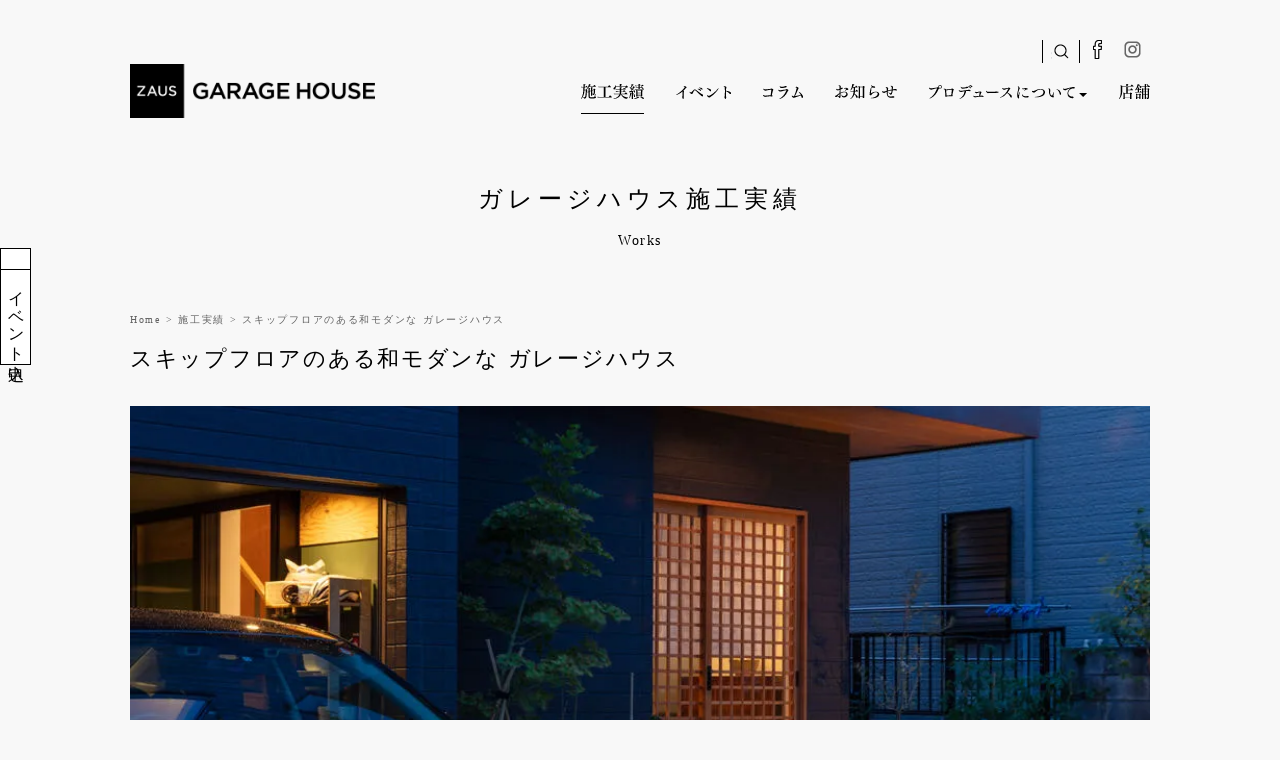

--- FILE ---
content_type: text/html; charset=UTF-8
request_url: https://www.garagehouse-co.com/works/3365/
body_size: 11888
content:
<!doctype html><html dir="ltr" lang="ja" prefix="og: https://ogp.me/ns#" ><head><meta charset="UTF-8"><link rel="stylesheet" href="https://cdnjs.cloudflare.com/ajax/libs/drawer/3.2.2/css/drawer.min.css" media="only screen and (max-width: 1019px)"><!-- <link rel="stylesheet" href="https://www.garagehouse-co.com/wp/wp-content/themes/garage/style.css?ver=20230315004"> -->
<link rel="stylesheet" type="text/css" href="//www.garagehouse-co.com/wp/wp-content/cache/wpfc-minified/qkq200rr/g3s0e.css" media="all"/><meta name="viewport" content="width=device-width,minimal-ui,viewport-fit=cover,initial-scale=1"><title>スキップフロアのある和モダンな ガレージハウス | GARAGE HOUSE ガレージハウス</title><meta name="description" content="東京の三鷹に建てられたビルトイン1台格納できる ガレージハウス 。クルマ1台をビルトインできるガレージハウス。敷地の高低差をそのまま活かすため、スキップフロアを採用。1階の玄関と個室、2階LDKが少しずつ高くなっている。趣味で集めた和ダンスなどをセンスよく飾れるように、玄関扉に格子戸、窓の内側に障子を使うなど和と洋が" /><meta name="robots" content="max-snippet:-1, max-image-preview:large, max-video-preview:-1" /><meta name="author" content="garagehouse-admin"/><meta name="keywords" content="東京,三鷹,ビルトイン1台,ガレージハウス,和モダン,和風,和風モダン,バイク,クルマ,吹抜け,北欧,猫,ペット,ビルトイン1台,東京,施工実績" /><link rel="canonical" href="https://www.garagehouse-co.com/works/3365/" /><meta name="generator" content="All in One SEO (AIOSEO) 4.9.3" /><meta property="og:locale" content="ja_JP" /><meta property="og:site_name" content="ZAUS GARAGE HOUSE ザウスガレージハウス" /><meta property="og:type" content="article" /><meta property="og:title" content="スキップフロアのある和モダンな ガレージハウス | GARAGE HOUSE ガレージハウス" /><meta property="og:description" content="東京の三鷹に建てられたビルトイン1台格納できる ガレージハウス 。クルマ1台をビルトインできるガレージハウス。敷地の高低差をそのまま活かすため、スキップフロアを採用。1階の玄関と個室、2階LDKが少しずつ高くなっている。趣味で集めた和ダンスなどをセンスよく飾れるように、玄関扉に格子戸、窓の内側に障子を使うなど和と洋が" /><meta property="og:url" content="https://www.garagehouse-co.com/works/3365/" /><meta property="og:image" content="https://www.garagehouse-co.com/wp/wp-content/uploads/img-szk02.jpg" /><meta property="og:image:secure_url" content="https://www.garagehouse-co.com/wp/wp-content/uploads/img-szk02.jpg" /><meta property="og:image:width" content="980" /><meta property="og:image:height" content="653" /><meta property="article:published_time" content="2018-07-17T02:32:19+00:00" /><meta property="article:modified_time" content="2023-11-08T13:09:49+00:00" /><meta name="twitter:card" content="summary_large_image" /><meta name="twitter:title" content="スキップフロアのある和モダンな ガレージハウス | GARAGE HOUSE ガレージハウス" /><meta name="twitter:description" content="東京の三鷹に建てられたビルトイン1台格納できる ガレージハウス 。クルマ1台をビルトインできるガレージハウス。敷地の高低差をそのまま活かすため、スキップフロアを採用。1階の玄関と個室、2階LDKが少しずつ高くなっている。趣味で集めた和ダンスなどをセンスよく飾れるように、玄関扉に格子戸、窓の内側に障子を使うなど和と洋が" /><meta name="twitter:image" content="https://www.garagehouse-co.com/wp/wp-content/uploads/img-szk02.jpg" /> <script type="application/ld+json" class="aioseo-schema">{"@context":"https:\/\/schema.org","@graph":[{"@type":"Article","@id":"https:\/\/www.garagehouse-co.com\/works\/3365\/#article","name":"\u30b9\u30ad\u30c3\u30d7\u30d5\u30ed\u30a2\u306e\u3042\u308b\u548c\u30e2\u30c0\u30f3\u306a \u30ac\u30ec\u30fc\u30b8\u30cf\u30a6\u30b9 | GARAGE HOUSE \u30ac\u30ec\u30fc\u30b8\u30cf\u30a6\u30b9","headline":"\u30b9\u30ad\u30c3\u30d7\u30d5\u30ed\u30a2\u306e\u3042\u308b\u548c\u30e2\u30c0\u30f3\u306a \u30ac\u30ec\u30fc\u30b8\u30cf\u30a6\u30b9","author":{"@id":"https:\/\/www.garagehouse-co.com\/author\/garagehouse-admin\/#author"},"publisher":{"@id":"https:\/\/www.garagehouse-co.com\/#organization"},"image":{"@type":"ImageObject","url":"https:\/\/www.garagehouse-co.com\/wp\/wp-content\/uploads\/img-szk02.jpg","width":980,"height":653,"caption":"\u5916\u306e\u901a\u308a\u304b\u3089\u30ac\u30ec\u30fc\u30b8\u30fb\u7384\u95a2\u3092\u898b\u308b"},"datePublished":"2018-07-17T02:32:19+00:00","dateModified":"2023-11-08T13:09:49+00:00","inLanguage":"ja","mainEntityOfPage":{"@id":"https:\/\/www.garagehouse-co.com\/works\/3365\/#webpage"},"isPartOf":{"@id":"https:\/\/www.garagehouse-co.com\/works\/3365\/#webpage"},"articleSection":"\u65bd\u5de5\u5b9f\u7e3e, \u30d3\u30eb\u30c8\u30a4\u30f31\u53f0, \u6771\u4eac"},{"@type":"BreadcrumbList","@id":"https:\/\/www.garagehouse-co.com\/works\/3365\/#breadcrumblist","itemListElement":[{"@type":"ListItem","@id":"https:\/\/www.garagehouse-co.com#listItem","position":1,"name":"Home","item":"https:\/\/www.garagehouse-co.com","nextItem":{"@type":"ListItem","@id":"https:\/\/www.garagehouse-co.com\/works\/#listItem","name":"\u65bd\u5de5\u5b9f\u7e3e"}},{"@type":"ListItem","@id":"https:\/\/www.garagehouse-co.com\/works\/#listItem","position":2,"name":"\u65bd\u5de5\u5b9f\u7e3e","item":"https:\/\/www.garagehouse-co.com\/works\/","nextItem":{"@type":"ListItem","@id":"https:\/\/www.garagehouse-co.com\/works\/3365\/#listItem","name":"\u30b9\u30ad\u30c3\u30d7\u30d5\u30ed\u30a2\u306e\u3042\u308b\u548c\u30e2\u30c0\u30f3\u306a \u30ac\u30ec\u30fc\u30b8\u30cf\u30a6\u30b9"},"previousItem":{"@type":"ListItem","@id":"https:\/\/www.garagehouse-co.com#listItem","name":"Home"}},{"@type":"ListItem","@id":"https:\/\/www.garagehouse-co.com\/works\/3365\/#listItem","position":3,"name":"\u30b9\u30ad\u30c3\u30d7\u30d5\u30ed\u30a2\u306e\u3042\u308b\u548c\u30e2\u30c0\u30f3\u306a \u30ac\u30ec\u30fc\u30b8\u30cf\u30a6\u30b9","previousItem":{"@type":"ListItem","@id":"https:\/\/www.garagehouse-co.com\/works\/#listItem","name":"\u65bd\u5de5\u5b9f\u7e3e"}}]},{"@type":"Organization","@id":"https:\/\/www.garagehouse-co.com\/#organization","name":"GARAGE HOUSE \u30ac\u30ec\u30fc\u30b8\u30cf\u30a6\u30b9","description":"\u30ac\u30ec\u30fc\u30b8\u30cf\u30a6\u30b9","url":"https:\/\/www.garagehouse-co.com\/","logo":{"@type":"ImageObject","url":"https:\/\/www.garagehouse-co.com\/wp\/wp-content\/themes\/garage\/images\/logo\/logo.png","@id":"https:\/\/www.garagehouse-co.com\/works\/3365\/#organizationLogo"},"image":{"@id":"https:\/\/www.garagehouse-co.com\/works\/3365\/#organizationLogo"}},{"@type":"Person","@id":"https:\/\/www.garagehouse-co.com\/author\/garagehouse-admin\/#author","url":"https:\/\/www.garagehouse-co.com\/author\/garagehouse-admin\/","name":"garagehouse-admin","image":{"@type":"ImageObject","@id":"https:\/\/www.garagehouse-co.com\/works\/3365\/#authorImage","url":"https:\/\/secure.gravatar.com\/avatar\/4c24e08d886360e2507a0ab2bb9662d7773647dea7a40167de363cd5eb318719?s=96&d=mm&r=g","width":96,"height":96,"caption":"garagehouse-admin"}},{"@type":"WebPage","@id":"https:\/\/www.garagehouse-co.com\/works\/3365\/#webpage","url":"https:\/\/www.garagehouse-co.com\/works\/3365\/","name":"\u30b9\u30ad\u30c3\u30d7\u30d5\u30ed\u30a2\u306e\u3042\u308b\u548c\u30e2\u30c0\u30f3\u306a \u30ac\u30ec\u30fc\u30b8\u30cf\u30a6\u30b9 | GARAGE HOUSE \u30ac\u30ec\u30fc\u30b8\u30cf\u30a6\u30b9","description":"\u6771\u4eac\u306e\u4e09\u9df9\u306b\u5efa\u3066\u3089\u308c\u305f\u30d3\u30eb\u30c8\u30a4\u30f31\u53f0\u683c\u7d0d\u3067\u304d\u308b \u30ac\u30ec\u30fc\u30b8\u30cf\u30a6\u30b9 \u3002\u30af\u30eb\u30de1\u53f0\u3092\u30d3\u30eb\u30c8\u30a4\u30f3\u3067\u304d\u308b\u30ac\u30ec\u30fc\u30b8\u30cf\u30a6\u30b9\u3002\u6577\u5730\u306e\u9ad8\u4f4e\u5dee\u3092\u305d\u306e\u307e\u307e\u6d3b\u304b\u3059\u305f\u3081\u3001\u30b9\u30ad\u30c3\u30d7\u30d5\u30ed\u30a2\u3092\u63a1\u7528\u30021\u968e\u306e\u7384\u95a2\u3068\u500b\u5ba4\u30012\u968eLDK\u304c\u5c11\u3057\u305a\u3064\u9ad8\u304f\u306a\u3063\u3066\u3044\u308b\u3002\u8da3\u5473\u3067\u96c6\u3081\u305f\u548c\u30c0\u30f3\u30b9\u306a\u3069\u3092\u30bb\u30f3\u30b9\u3088\u304f\u98fe\u308c\u308b\u3088\u3046\u306b\u3001\u7384\u95a2\u6249\u306b\u683c\u5b50\u6238\u3001\u7a93\u306e\u5185\u5074\u306b\u969c\u5b50\u3092\u4f7f\u3046\u306a\u3069\u548c\u3068\u6d0b\u304c","inLanguage":"ja","isPartOf":{"@id":"https:\/\/www.garagehouse-co.com\/#website"},"breadcrumb":{"@id":"https:\/\/www.garagehouse-co.com\/works\/3365\/#breadcrumblist"},"author":{"@id":"https:\/\/www.garagehouse-co.com\/author\/garagehouse-admin\/#author"},"creator":{"@id":"https:\/\/www.garagehouse-co.com\/author\/garagehouse-admin\/#author"},"image":{"@type":"ImageObject","url":"https:\/\/www.garagehouse-co.com\/wp\/wp-content\/uploads\/img-szk02.jpg","@id":"https:\/\/www.garagehouse-co.com\/works\/3365\/#mainImage","width":980,"height":653,"caption":"\u5916\u306e\u901a\u308a\u304b\u3089\u30ac\u30ec\u30fc\u30b8\u30fb\u7384\u95a2\u3092\u898b\u308b"},"primaryImageOfPage":{"@id":"https:\/\/www.garagehouse-co.com\/works\/3365\/#mainImage"},"datePublished":"2018-07-17T02:32:19+00:00","dateModified":"2023-11-08T13:09:49+00:00"},{"@type":"WebSite","@id":"https:\/\/www.garagehouse-co.com\/#website","url":"https:\/\/www.garagehouse-co.com\/","name":"GARAGE HOUSE \u30ac\u30ec\u30fc\u30b8\u30cf\u30a6\u30b9","description":"\u30ac\u30ec\u30fc\u30b8\u30cf\u30a6\u30b9","inLanguage":"ja","publisher":{"@id":"https:\/\/www.garagehouse-co.com\/#organization"}}]}</script> <style id='wp-img-auto-sizes-contain-inline-css' type='text/css'>img:is([sizes=auto i],[sizes^="auto," i]){contain-intrinsic-size:3000px 1500px}
/*# sourceURL=wp-img-auto-sizes-contain-inline-css */</style><style id='wp-block-library-inline-css' type='text/css'>:root{--wp-block-synced-color:#7a00df;--wp-block-synced-color--rgb:122,0,223;--wp-bound-block-color:var(--wp-block-synced-color);--wp-editor-canvas-background:#ddd;--wp-admin-theme-color:#007cba;--wp-admin-theme-color--rgb:0,124,186;--wp-admin-theme-color-darker-10:#006ba1;--wp-admin-theme-color-darker-10--rgb:0,107,160.5;--wp-admin-theme-color-darker-20:#005a87;--wp-admin-theme-color-darker-20--rgb:0,90,135;--wp-admin-border-width-focus:2px}@media (min-resolution:192dpi){:root{--wp-admin-border-width-focus:1.5px}}.wp-element-button{cursor:pointer}:root .has-very-light-gray-background-color{background-color:#eee}:root .has-very-dark-gray-background-color{background-color:#313131}:root .has-very-light-gray-color{color:#eee}:root .has-very-dark-gray-color{color:#313131}:root .has-vivid-green-cyan-to-vivid-cyan-blue-gradient-background{background:linear-gradient(135deg,#00d084,#0693e3)}:root .has-purple-crush-gradient-background{background:linear-gradient(135deg,#34e2e4,#4721fb 50%,#ab1dfe)}:root .has-hazy-dawn-gradient-background{background:linear-gradient(135deg,#faaca8,#dad0ec)}:root .has-subdued-olive-gradient-background{background:linear-gradient(135deg,#fafae1,#67a671)}:root .has-atomic-cream-gradient-background{background:linear-gradient(135deg,#fdd79a,#004a59)}:root .has-nightshade-gradient-background{background:linear-gradient(135deg,#330968,#31cdcf)}:root .has-midnight-gradient-background{background:linear-gradient(135deg,#020381,#2874fc)}:root{--wp--preset--font-size--normal:16px;--wp--preset--font-size--huge:42px}.has-regular-font-size{font-size:1em}.has-larger-font-size{font-size:2.625em}.has-normal-font-size{font-size:var(--wp--preset--font-size--normal)}.has-huge-font-size{font-size:var(--wp--preset--font-size--huge)}.has-text-align-center{text-align:center}.has-text-align-left{text-align:left}.has-text-align-right{text-align:right}.has-fit-text{white-space:nowrap!important}#end-resizable-editor-section{display:none}.aligncenter{clear:both}.items-justified-left{justify-content:flex-start}.items-justified-center{justify-content:center}.items-justified-right{justify-content:flex-end}.items-justified-space-between{justify-content:space-between}.screen-reader-text{border:0;clip-path:inset(50%);height:1px;margin:-1px;overflow:hidden;padding:0;position:absolute;width:1px;word-wrap:normal!important}.screen-reader-text:focus{background-color:#ddd;clip-path:none;color:#444;display:block;font-size:1em;height:auto;left:5px;line-height:normal;padding:15px 23px 14px;text-decoration:none;top:5px;width:auto;z-index:100000}html :where(.has-border-color){border-style:solid}html :where([style*=border-top-color]){border-top-style:solid}html :where([style*=border-right-color]){border-right-style:solid}html :where([style*=border-bottom-color]){border-bottom-style:solid}html :where([style*=border-left-color]){border-left-style:solid}html :where([style*=border-width]){border-style:solid}html :where([style*=border-top-width]){border-top-style:solid}html :where([style*=border-right-width]){border-right-style:solid}html :where([style*=border-bottom-width]){border-bottom-style:solid}html :where([style*=border-left-width]){border-left-style:solid}html :where(img[class*=wp-image-]){height:auto;max-width:100%}:where(figure){margin:0 0 1em}html :where(.is-position-sticky){--wp-admin--admin-bar--position-offset:var(--wp-admin--admin-bar--height,0px)}@media screen and (max-width:600px){html :where(.is-position-sticky){--wp-admin--admin-bar--position-offset:0px}}
/*# sourceURL=wp-block-library-inline-css */</style><style id='global-styles-inline-css' type='text/css'>:root{--wp--preset--aspect-ratio--square: 1;--wp--preset--aspect-ratio--4-3: 4/3;--wp--preset--aspect-ratio--3-4: 3/4;--wp--preset--aspect-ratio--3-2: 3/2;--wp--preset--aspect-ratio--2-3: 2/3;--wp--preset--aspect-ratio--16-9: 16/9;--wp--preset--aspect-ratio--9-16: 9/16;--wp--preset--color--black: #000000;--wp--preset--color--cyan-bluish-gray: #abb8c3;--wp--preset--color--white: #ffffff;--wp--preset--color--pale-pink: #f78da7;--wp--preset--color--vivid-red: #cf2e2e;--wp--preset--color--luminous-vivid-orange: #ff6900;--wp--preset--color--luminous-vivid-amber: #fcb900;--wp--preset--color--light-green-cyan: #7bdcb5;--wp--preset--color--vivid-green-cyan: #00d084;--wp--preset--color--pale-cyan-blue: #8ed1fc;--wp--preset--color--vivid-cyan-blue: #0693e3;--wp--preset--color--vivid-purple: #9b51e0;--wp--preset--gradient--vivid-cyan-blue-to-vivid-purple: linear-gradient(135deg,rgb(6,147,227) 0%,rgb(155,81,224) 100%);--wp--preset--gradient--light-green-cyan-to-vivid-green-cyan: linear-gradient(135deg,rgb(122,220,180) 0%,rgb(0,208,130) 100%);--wp--preset--gradient--luminous-vivid-amber-to-luminous-vivid-orange: linear-gradient(135deg,rgb(252,185,0) 0%,rgb(255,105,0) 100%);--wp--preset--gradient--luminous-vivid-orange-to-vivid-red: linear-gradient(135deg,rgb(255,105,0) 0%,rgb(207,46,46) 100%);--wp--preset--gradient--very-light-gray-to-cyan-bluish-gray: linear-gradient(135deg,rgb(238,238,238) 0%,rgb(169,184,195) 100%);--wp--preset--gradient--cool-to-warm-spectrum: linear-gradient(135deg,rgb(74,234,220) 0%,rgb(151,120,209) 20%,rgb(207,42,186) 40%,rgb(238,44,130) 60%,rgb(251,105,98) 80%,rgb(254,248,76) 100%);--wp--preset--gradient--blush-light-purple: linear-gradient(135deg,rgb(255,206,236) 0%,rgb(152,150,240) 100%);--wp--preset--gradient--blush-bordeaux: linear-gradient(135deg,rgb(254,205,165) 0%,rgb(254,45,45) 50%,rgb(107,0,62) 100%);--wp--preset--gradient--luminous-dusk: linear-gradient(135deg,rgb(255,203,112) 0%,rgb(199,81,192) 50%,rgb(65,88,208) 100%);--wp--preset--gradient--pale-ocean: linear-gradient(135deg,rgb(255,245,203) 0%,rgb(182,227,212) 50%,rgb(51,167,181) 100%);--wp--preset--gradient--electric-grass: linear-gradient(135deg,rgb(202,248,128) 0%,rgb(113,206,126) 100%);--wp--preset--gradient--midnight: linear-gradient(135deg,rgb(2,3,129) 0%,rgb(40,116,252) 100%);--wp--preset--font-size--small: 13px;--wp--preset--font-size--medium: 20px;--wp--preset--font-size--large: 36px;--wp--preset--font-size--x-large: 42px;--wp--preset--spacing--20: 0.44rem;--wp--preset--spacing--30: 0.67rem;--wp--preset--spacing--40: 1rem;--wp--preset--spacing--50: 1.5rem;--wp--preset--spacing--60: 2.25rem;--wp--preset--spacing--70: 3.38rem;--wp--preset--spacing--80: 5.06rem;--wp--preset--shadow--natural: 6px 6px 9px rgba(0, 0, 0, 0.2);--wp--preset--shadow--deep: 12px 12px 50px rgba(0, 0, 0, 0.4);--wp--preset--shadow--sharp: 6px 6px 0px rgba(0, 0, 0, 0.2);--wp--preset--shadow--outlined: 6px 6px 0px -3px rgb(255, 255, 255), 6px 6px rgb(0, 0, 0);--wp--preset--shadow--crisp: 6px 6px 0px rgb(0, 0, 0);}:where(.is-layout-flex){gap: 0.5em;}:where(.is-layout-grid){gap: 0.5em;}body .is-layout-flex{display: flex;}.is-layout-flex{flex-wrap: wrap;align-items: center;}.is-layout-flex > :is(*, div){margin: 0;}body .is-layout-grid{display: grid;}.is-layout-grid > :is(*, div){margin: 0;}:where(.wp-block-columns.is-layout-flex){gap: 2em;}:where(.wp-block-columns.is-layout-grid){gap: 2em;}:where(.wp-block-post-template.is-layout-flex){gap: 1.25em;}:where(.wp-block-post-template.is-layout-grid){gap: 1.25em;}.has-black-color{color: var(--wp--preset--color--black) !important;}.has-cyan-bluish-gray-color{color: var(--wp--preset--color--cyan-bluish-gray) !important;}.has-white-color{color: var(--wp--preset--color--white) !important;}.has-pale-pink-color{color: var(--wp--preset--color--pale-pink) !important;}.has-vivid-red-color{color: var(--wp--preset--color--vivid-red) !important;}.has-luminous-vivid-orange-color{color: var(--wp--preset--color--luminous-vivid-orange) !important;}.has-luminous-vivid-amber-color{color: var(--wp--preset--color--luminous-vivid-amber) !important;}.has-light-green-cyan-color{color: var(--wp--preset--color--light-green-cyan) !important;}.has-vivid-green-cyan-color{color: var(--wp--preset--color--vivid-green-cyan) !important;}.has-pale-cyan-blue-color{color: var(--wp--preset--color--pale-cyan-blue) !important;}.has-vivid-cyan-blue-color{color: var(--wp--preset--color--vivid-cyan-blue) !important;}.has-vivid-purple-color{color: var(--wp--preset--color--vivid-purple) !important;}.has-black-background-color{background-color: var(--wp--preset--color--black) !important;}.has-cyan-bluish-gray-background-color{background-color: var(--wp--preset--color--cyan-bluish-gray) !important;}.has-white-background-color{background-color: var(--wp--preset--color--white) !important;}.has-pale-pink-background-color{background-color: var(--wp--preset--color--pale-pink) !important;}.has-vivid-red-background-color{background-color: var(--wp--preset--color--vivid-red) !important;}.has-luminous-vivid-orange-background-color{background-color: var(--wp--preset--color--luminous-vivid-orange) !important;}.has-luminous-vivid-amber-background-color{background-color: var(--wp--preset--color--luminous-vivid-amber) !important;}.has-light-green-cyan-background-color{background-color: var(--wp--preset--color--light-green-cyan) !important;}.has-vivid-green-cyan-background-color{background-color: var(--wp--preset--color--vivid-green-cyan) !important;}.has-pale-cyan-blue-background-color{background-color: var(--wp--preset--color--pale-cyan-blue) !important;}.has-vivid-cyan-blue-background-color{background-color: var(--wp--preset--color--vivid-cyan-blue) !important;}.has-vivid-purple-background-color{background-color: var(--wp--preset--color--vivid-purple) !important;}.has-black-border-color{border-color: var(--wp--preset--color--black) !important;}.has-cyan-bluish-gray-border-color{border-color: var(--wp--preset--color--cyan-bluish-gray) !important;}.has-white-border-color{border-color: var(--wp--preset--color--white) !important;}.has-pale-pink-border-color{border-color: var(--wp--preset--color--pale-pink) !important;}.has-vivid-red-border-color{border-color: var(--wp--preset--color--vivid-red) !important;}.has-luminous-vivid-orange-border-color{border-color: var(--wp--preset--color--luminous-vivid-orange) !important;}.has-luminous-vivid-amber-border-color{border-color: var(--wp--preset--color--luminous-vivid-amber) !important;}.has-light-green-cyan-border-color{border-color: var(--wp--preset--color--light-green-cyan) !important;}.has-vivid-green-cyan-border-color{border-color: var(--wp--preset--color--vivid-green-cyan) !important;}.has-pale-cyan-blue-border-color{border-color: var(--wp--preset--color--pale-cyan-blue) !important;}.has-vivid-cyan-blue-border-color{border-color: var(--wp--preset--color--vivid-cyan-blue) !important;}.has-vivid-purple-border-color{border-color: var(--wp--preset--color--vivid-purple) !important;}.has-vivid-cyan-blue-to-vivid-purple-gradient-background{background: var(--wp--preset--gradient--vivid-cyan-blue-to-vivid-purple) !important;}.has-light-green-cyan-to-vivid-green-cyan-gradient-background{background: var(--wp--preset--gradient--light-green-cyan-to-vivid-green-cyan) !important;}.has-luminous-vivid-amber-to-luminous-vivid-orange-gradient-background{background: var(--wp--preset--gradient--luminous-vivid-amber-to-luminous-vivid-orange) !important;}.has-luminous-vivid-orange-to-vivid-red-gradient-background{background: var(--wp--preset--gradient--luminous-vivid-orange-to-vivid-red) !important;}.has-very-light-gray-to-cyan-bluish-gray-gradient-background{background: var(--wp--preset--gradient--very-light-gray-to-cyan-bluish-gray) !important;}.has-cool-to-warm-spectrum-gradient-background{background: var(--wp--preset--gradient--cool-to-warm-spectrum) !important;}.has-blush-light-purple-gradient-background{background: var(--wp--preset--gradient--blush-light-purple) !important;}.has-blush-bordeaux-gradient-background{background: var(--wp--preset--gradient--blush-bordeaux) !important;}.has-luminous-dusk-gradient-background{background: var(--wp--preset--gradient--luminous-dusk) !important;}.has-pale-ocean-gradient-background{background: var(--wp--preset--gradient--pale-ocean) !important;}.has-electric-grass-gradient-background{background: var(--wp--preset--gradient--electric-grass) !important;}.has-midnight-gradient-background{background: var(--wp--preset--gradient--midnight) !important;}.has-small-font-size{font-size: var(--wp--preset--font-size--small) !important;}.has-medium-font-size{font-size: var(--wp--preset--font-size--medium) !important;}.has-large-font-size{font-size: var(--wp--preset--font-size--large) !important;}.has-x-large-font-size{font-size: var(--wp--preset--font-size--x-large) !important;}
/*# sourceURL=global-styles-inline-css */</style><style id='classic-theme-styles-inline-css' type='text/css'>/*! This file is auto-generated */
.wp-block-button__link{color:#fff;background-color:#32373c;border-radius:9999px;box-shadow:none;text-decoration:none;padding:calc(.667em + 2px) calc(1.333em + 2px);font-size:1.125em}.wp-block-file__button{background:#32373c;color:#fff;text-decoration:none}
/*# sourceURL=/wp-includes/css/classic-themes.min.css */</style><!-- <link rel='stylesheet' id='contact-form-7-css' href='https://www.garagehouse-co.com/wp/wp-content/plugins/contact-form-7/includes/css/styles.css?ver=6.1.4' type='text/css' media='all' /> --><!-- <link rel='stylesheet' id='contact-form-7-confirm-css' href='https://www.garagehouse-co.com/wp/wp-content/plugins/contact-form-7-add-confirm/includes/css/styles.css?ver=5.1' type='text/css' media='all' /> -->
<link rel="stylesheet" type="text/css" href="//www.garagehouse-co.com/wp/wp-content/cache/wpfc-minified/1ysuj6d9/g3s0e.css" media="all"/> <script src='//www.garagehouse-co.com/wp/wp-content/cache/wpfc-minified/7y1tje0p/g3s0e.js' type="text/javascript"></script>
<!-- <script type="text/javascript" src="https://www.garagehouse-co.com/wp/wp-includes/js/jquery/jquery.min.js?ver=3.7.1" id="jquery-core-js"></script> --> <!-- <script type="text/javascript" src="https://www.garagehouse-co.com/wp/wp-includes/js/jquery/jquery-migrate.min.js?ver=3.4.1" id="jquery-migrate-js"></script> --> <meta name="thumbnail" content="https://www.garagehouse-co.com/wp/wp-content/uploads/ogp-square.jpg" /><script>document.addEventListener( 'wpcf7mailsent', function( event ) { //フォーム送信が完了した時
     if ( '3918' == event.detail.contactFormId || '1902' == event.detail.contactFormId ) { //contactform7のidが3918もしくは1902の場合に限って
window.dataLayer = window.dataLayer || [];
window.dataLayer.push({ //次のデータレイヤー変数を返します
'event':'contactform7_sent', //変数名「event」の値は「contactform7_sent」
'contactform7_type':'お問い合わせ' //変数名「contactform7_detail」の値は「お問い合わせ」
});
}
}, false );</script><link rel="icon" href="https://www.garagehouse-co.com/wp/wp-content/uploads/cropped-favicon-32x32.jpg" sizes="32x32" /><link rel="icon" href="https://www.garagehouse-co.com/wp/wp-content/uploads/cropped-favicon-192x192.jpg" sizes="192x192" /><link rel="apple-touch-icon" href="https://www.garagehouse-co.com/wp/wp-content/uploads/cropped-favicon-180x180.jpg" /><meta name="msapplication-TileImage" content="https://www.garagehouse-co.com/wp/wp-content/uploads/cropped-favicon-270x270.jpg" />  <script>(function(w,d,s,l,i){w[l]=w[l]||[];w[l].push({'gtm.start':
new Date().getTime(),event:'gtm.js'});var f=d.getElementsByTagName(s)[0],
j=d.createElement(s),dl=l!='dataLayer'?'&l='+l:'';j.async=true;j.src=
'https://www.googletagmanager.com/gtm.js?id='+i+dl;f.parentNode.insertBefore(j,f);
})(window,document,'script','dataLayer','GTM-WG34RRD');
gtag('config', 'AW-868680289');/*20210226 add*/</script>  
<script async src="https://s.yimg.jp/images/listing/tool/cv/ytag.js"></script> <script>window.yjDataLayer = window.yjDataLayer || [];
function ytag() { yjDataLayer.push(arguments); }
ytag({"type":"ycl_cookie","config":{"ycl_use_non_cookie_storage":true}});</script> <script async src="https://s.yimg.jp/images/listing/tool/cv/ytag.js"></script> <script>window.yjDataLayer = window.yjDataLayer || [];
function ytag() { yjDataLayer.push(arguments); }
ytag({
"type":"yss_retargeting",
"config": {
"yahoo_ss_retargeting_id": "1001192729",
"yahoo_sstag_custom_params": {
}
}
});</script>  <script async src="https://s.yimg.jp/images/listing/tool/cv/ytag.js"></script> <script>window.yjDataLayer = window.yjDataLayer || [];
function ytag() { yjDataLayer.push(arguments); }
ytag({"type":"ycl_cookie","config":{"ycl_use_non_cookie_storage":true}});</script> <script async src="https://s.yimg.jp/images/listing/tool/cv/ytag.js"></script> <script>window.yjDataLayer = window.yjDataLayer || [];
function ytag() { yjDataLayer.push(arguments); }
ytag({
"type":"yjad_retargeting",
"config":{
"yahoo_retargeting_id": "7Z9VGQU0RG",
"yahoo_retargeting_label": "",
"yahoo_retargeting_page_type": "",
"yahoo_retargeting_items":[
{item_id: '', category_id: '', price: '', quantity: ''}
]
}
});</script>  <script>document.addEventListener( 'wpcf7mailsent', function( event ) {
gtag('event', 'Submit', {
'event_category' : 'Form',
'event_label' : 'contact'
});
}, false );</script> <script src="https://ajax.googleapis.com/ajax/libs/jquery/3.7.1/jquery.min.js"></script> <script src="https://ajax.googleapis.com/ajax/libs/jqueryui/1.11.4/jquery-ui.min.js"></script> <script src="https://cdnjs.cloudflare.com/ajax/libs/iScroll/5.2.0/iscroll.min.js"></script> <script src="https://cdnjs.cloudflare.com/ajax/libs/drawer/3.2.2/js/drawer.min.js"></script> <script src="https://cdnjs.cloudflare.com/ajax/libs/twitter-bootstrap/3.3.7/js/bootstrap.min.js"></script> <script src='//www.garagehouse-co.com/wp/wp-content/cache/wpfc-minified/djllmluf/g3s0e.js' type="text/javascript"></script>
<!-- <script src="https://www.garagehouse-co.com/wp/wp-content/themes/garage/js/size.js"></script> --> </head><body class="wp-singular post-template-default single single-post postid-3365 single-format-standard wp-theme-garage drawer drawer--right categoryid-1"> <noscript><iframe src="https://www.googletagmanager.com/ns.html?id=GTM-WG34RRD"
height="0" width="0" style="display:none;visibility:hidden"></iframe></noscript><div id="loading"><img src="https://www.garagehouse-co.com/wp/wp-content/themes/garage/images/ico/loading.svg" width="40" height="40" alt="loading"></div><div id="wrapper"><header id="header" class="clearfix"><div id="header-inner" class="clearfix inner"><div class="site-title"><a href="https://www.garagehouse-co.com"><img src="https://www.garagehouse-co.com/wp/wp-content/themes/garage/images/logo/logo.png" width="245" height="54" alt="プロと建てるザウスのガレージハウス"></a></div><div id="header-right"> <button type="button" class="drawer-toggle drawer-hamburger"> <span class="sr-only">toggle navigation</span> <span class="drawer-hamburger-icon"></span> </button><nav class="drawer-nav" role="navigation"><ul class="drawer-menu gnavi"><li class="navi00"><a class="drawer-menu-item hoverline" href="https://www.garagehouse-co.com"><img src="https://www.garagehouse-co.com/wp/wp-content/themes/garage/images/navi/navi00.png" width="85" height="15" alt="トップページ" class="inline-block"></a></li><li class="navi01"><a class="drawer-menu-item hoverline" href="https://www.garagehouse-co.com/works/"><img src="https://www.garagehouse-co.com/wp/wp-content/themes/garage/images/navi/navi01.svg" width="63" height="15" alt="施工実績" class="inline-block"></a></li><li class="navi02"><a class="drawer-menu-item hoverline" href="https://www.garagehouse-co.com/events/"><img src="https://www.garagehouse-co.com/wp/wp-content/themes/garage/images/navi/navi02.svg" width="55" height="14" alt="イベント" class="inline-block"></a></li><li class="navi03"><a class="drawer-menu-item hoverline" href="https://www.garagehouse-co.com/column/"><img src="https://www.garagehouse-co.com/wp/wp-content/themes/garage/images/navi/navi03.svg" width="40" height="13" alt="コラム" class="inline-block"></a></li><li class="navi04"><a class="drawer-menu-item hoverline" href="https://www.garagehouse-co.com/news/"><img src="https://www.garagehouse-co.com/wp/wp-content/themes/garage/images/navi/navi04.svg" width="62" height="15" alt="お知らせ" class="inline-block"></a></li><li class="drawer-dropdown navi05 parentnav"><a class="drawer-menu-item hoverline" href="https://www.garagehouse-co.com/produce/" ><img src="https://www.garagehouse-co.com/wp/wp-content/themes/garage/images/navi/navi05.svg" width="146" height="14" alt="プロデュースについて" class="inline-block"><span class="drawer-caret"></span></a><ul class="childnav hidden"><li><a href="https://www.garagehouse-co.com/land/" class="drawer-dropdown-menu-item hoverline">土地探し</a></li><li><a href="https://www.garagehouse-co.com/architects/" class="drawer-dropdown-menu-item hoverline">建築家一覧</a></li><li><a href="https://www.garagehouse-co.com/about/" class="drawer-dropdown-menu-item hoverline">ザウスについて</a></li></ul></li><li class="navi06"><a class="drawer-menu-item hoverline" href="https://www.garagehouse-co.com/shop/" ><img src="https://www.garagehouse-co.com/wp/wp-content/themes/garage/images/navi/navi06.svg" width="31" height="15" alt="店舗" class="inline-block"></a></li><li class="navi07"><a class="drawer-menu-item" href="https://www.garagehouse-co.com/request/" >資料請求</a></li><li class="navi08"><a class="drawer-menu-item" href="https://www.garagehouse-co.com/form/" >イベント申込</a></li><li class="navi09"><div class="searchbox"><form method="get" action="https://www.garagehouse-co.com"> <input name="s" class="search-inputtext" placeholder="search" type="text"><div class="submitarea"><input class="SearchInputBtn" name="" value="" type="submit"></div></form></div></li><li class="navi10"><a class="drawer-menu-item hoverline" href="https://www.facebook.com/zaus.co.ltd/"><img src="https://www.garagehouse-co.com/wp/wp-content/themes/garage/images/ico/ico-facebook.png" width="19" height="19" alt="Facebook"></a> <a class="drawer-menu-item hoverline" href="https://www.instagram.com/zaus_garagehouse/"><img src="https://www.garagehouse-co.com/wp/wp-content/themes/garage/images/ico/ico-instagram.png" width="19" height="19" alt="Instagram"></a></li></ul></nav><ul class="contact-navi"><li><a href="https://www.garagehouse-co.com/request/">資料請求</a></li><li><a href="https://www.garagehouse-co.com/events/">イベント申込</a></li></ul><ul class="sns-ul"><li class="search-li"><div class="searchbox"><form method="get" action="https://www.garagehouse-co.com"> <input id="s" name="s" class="search-inputtext" placeholder="search" type="text"><div class="submitarea"><div id="searchmask" class="searchmask"></div> <input class="SearchInputBtn" name="" value="" type="submit"></div></form></div></li><li class="sns-li"><a class="hoverline" href="https://www.facebook.com/zaus.co.ltd/"><img src="https://www.garagehouse-co.com/wp/wp-content/themes/garage/images/ico/ico-facebook.png" width="19" height="19" alt="Facebook"></a></li><li class="sns-li"><a class="hoverline" href="https://www.instagram.com/zaus_garagehouse/"><img src="https://www.garagehouse-co.com/wp/wp-content/themes/garage/images/ico/ico-instagram.png" width="19" height="19" alt="Instagram"></a></li></ul></div></div></header><div id="content" class="site-content"><main id="main" class="main"><div class="section-h1"><span class="ja">ガレージハウス施工実績</span><span class="en">Works</span></div><div class="inner"><div id="breadcrumb"><div class="breadcrumbs" typeof="BreadcrumbList" vocab="https://schema.org/"> <span property="itemListElement" typeof="ListItem"><a property="item" typeof="WebPage" title="Go to GARAGE HOUSE ガレージハウス." href="https://www.garagehouse-co.com" class="home" ><span property="name">Home</span></a><meta property="position" content="1"></span> &gt; <span property="itemListElement" typeof="ListItem"><a property="item" typeof="WebPage" title="Go to the 施工実績 category archives." href="https://www.garagehouse-co.com/works/" class="taxonomy category" ><span property="name">施工実績</span></a><meta property="position" content="2"></span> &gt; <span property="itemListElement" typeof="ListItem"><span property="name" class="post post-post current-item">スキップフロアのある和モダンな ガレージハウス</span><meta property="url" content="https://www.garagehouse-co.com/works/3365/"><meta property="position" content="3"></span></div></div><h1 class="post-title">スキップフロアのある和モダンな ガレージハウス</h1></div><div class="inner"><div class="single-image mb-10"> <img width="980" height="653" src="https://www.garagehouse-co.com/wp/wp-content/uploads/img-szk02.jpg" class="single-image w-full h-auto" alt="" decoding="async" fetchpriority="high" srcset="https://www.garagehouse-co.com/wp/wp-content/uploads/img-szk02.jpg 980w, https://www.garagehouse-co.com/wp/wp-content/uploads/img-szk02-420x280.jpg 420w, https://www.garagehouse-co.com/wp/wp-content/uploads/img-szk02-768x512.jpg 768w" sizes="(max-width: 980px) 100vw, 980px" /><div class="text-center mt-2">外の通りからガレージ・玄関を見る</div></div></div><div class="inner clearfix"><div class="garage-p-tag mb-10"><div><p>「三鷹の ガレージハウス ・東京」・クルマ1台をビルトインできるガレージハウス。敷地の高低差をそのまま活かすため、スキップフロアを採用。1階の玄関と個室、2階LDKが少しずつ高くなっている。趣味で集めた和ダンスなどをセンスよく飾れるように、玄関扉に格子戸、窓の内側に障子を使うなど和と洋がバランスよく組み合ったデザイン。<br /><br /> <a href="https://www.garagehouse-co.com/column/garage/5463/">ガレージハウスを建てる際のポイントをまとめたコラム&#8221;ガレージ付きの家「 ガレージハウス 」って何？実例付きでメリットとデメリットをご紹介&#8221;はこちらから</a></p></div></div></div><div class="inner clearfix"><div class="works-l"><h3 class="post-h3">建築概要</h3><div class="works-description"><table id="works-table"><tbody><tr><th>敷地面積</th><td>120.1m²(約36.3坪)</td></tr><tr><th>建築面積</th><td>48.0m²(約14.5坪)</td></tr><tr><th>延床面積</th><td>96.0m²(約29.0坪)</td></tr><tr><th>ガレージ面積</th><td>16.4m²(約5.0坪)</td></tr><tr><th>設計</th><td>田中ノリヒト</td></tr><tr><th>施工</th><td>株式会社ラムズカンパニー</td></tr><tr><th>撮影</th><td>アトリエ・フロール株式会社</td></tr></tbody></table></div></div><div class="works-r"><div class="clearfix"><h3 class="post-h3 pt3em">建築家</h3><div class="works-architect-l"> <a href="https://www.garagehouse-co.com/architects/1028/"> <img width="190" height="190" src="https://www.garagehouse-co.com/wp/wp-content/uploads/img-fa-tanakanorihito.jpg" class="attachment-thumbnail size-thumbnail wp-post-image" alt="" decoding="async" loading="lazy" /></a></div><div class="works-architect-r"><h4 class="works-architect-title">田中 ノリヒト（タナカ ノリヒト)</h4><div class="works-architect-profile"><p>事務所名 ／空創計画TNアトリエ<br /> 生年月日 ／1968年<br /> 出身地　 ／ 群馬県出身</p></div></div></div></div><div class="works-c"><div class="single-image mb-10"> <img width="980" height="658" src="https://www.garagehouse-co.com/wp/wp-content/uploads/img-szk20.jpg" class="single-image w-full h-auto" alt="" decoding="async" loading="lazy" srcset="https://www.garagehouse-co.com/wp/wp-content/uploads/img-szk20.jpg 980w, https://www.garagehouse-co.com/wp/wp-content/uploads/img-szk20-768x516.jpg 768w" sizes="auto, (max-width: 980px) 100vw, 980px" /><div class="text-center mt-2">ガレージ奥から見る</div></div><div class="single-image mb-10"> <img width="980" height="659" src="https://www.garagehouse-co.com/wp/wp-content/uploads/img-szk01.jpg" class="single-image w-full h-auto" alt="" decoding="async" loading="lazy" srcset="https://www.garagehouse-co.com/wp/wp-content/uploads/img-szk01.jpg 980w, https://www.garagehouse-co.com/wp/wp-content/uploads/img-szk01-768x516.jpg 768w" sizes="auto, (max-width: 980px) 100vw, 980px" /><div class="text-center mt-2">外観夕景</div></div><div class="single-image mb-10"> <img width="980" height="660" src="https://www.garagehouse-co.com/wp/wp-content/uploads/img-szk03.jpg" class="single-image w-full h-auto" alt="" decoding="async" loading="lazy" srcset="https://www.garagehouse-co.com/wp/wp-content/uploads/img-szk03.jpg 980w, https://www.garagehouse-co.com/wp/wp-content/uploads/img-szk03-768x517.jpg 768w" sizes="auto, (max-width: 980px) 100vw, 980px" /><div class="text-center mt-2">外観夕景</div></div><div class="single-image mb-10"> <img width="980" height="670" src="https://www.garagehouse-co.com/wp/wp-content/uploads/img-szk04.jpg" class="single-image w-full h-auto" alt="" decoding="async" loading="lazy" srcset="https://www.garagehouse-co.com/wp/wp-content/uploads/img-szk04.jpg 980w, https://www.garagehouse-co.com/wp/wp-content/uploads/img-szk04-768x525.jpg 768w" sizes="auto, (max-width: 980px) 100vw, 980px" /><div class="text-center mt-2">外観昼景</div></div><div class="single-image mb-10"> <img width="980" height="655" src="https://www.garagehouse-co.com/wp/wp-content/uploads/img-szk05.jpg" class="single-image w-full h-auto" alt="" decoding="async" loading="lazy" srcset="https://www.garagehouse-co.com/wp/wp-content/uploads/img-szk05.jpg 980w, https://www.garagehouse-co.com/wp/wp-content/uploads/img-szk05-420x280.jpg 420w, https://www.garagehouse-co.com/wp/wp-content/uploads/img-szk05-768x513.jpg 768w" sizes="auto, (max-width: 980px) 100vw, 980px" /><div class="text-center mt-2">玄関を見る。奥様のご実家から運ばれた、蔵の扉が印象的</div></div><div class="single-image mb-10"> <img width="980" height="659" src="https://www.garagehouse-co.com/wp/wp-content/uploads/img-szk06.jpg" class="single-image w-full h-auto" alt="" decoding="async" loading="lazy" srcset="https://www.garagehouse-co.com/wp/wp-content/uploads/img-szk06.jpg 980w, https://www.garagehouse-co.com/wp/wp-content/uploads/img-szk06-768x516.jpg 768w" sizes="auto, (max-width: 980px) 100vw, 980px" /><div class="text-center mt-2">玄関からガレージを見る。ガラスの扉から愛車を見ることができる。</div></div><div class="single-image mb-10"> <img width="980" height="653" src="https://www.garagehouse-co.com/wp/wp-content/uploads/img-szk07.jpg" class="single-image w-full h-auto" alt="" decoding="async" loading="lazy" srcset="https://www.garagehouse-co.com/wp/wp-content/uploads/img-szk07.jpg 980w, https://www.garagehouse-co.com/wp/wp-content/uploads/img-szk07-420x280.jpg 420w, https://www.garagehouse-co.com/wp/wp-content/uploads/img-szk07-768x512.jpg 768w" sizes="auto, (max-width: 980px) 100vw, 980px" /><div class="text-center mt-2">玄関から、上階へ繋がる階段を見る</div></div><div class="single-image mb-10"> <img width="980" height="653" src="https://www.garagehouse-co.com/wp/wp-content/uploads/img-szk08.jpg" class="single-image w-full h-auto" alt="" decoding="async" loading="lazy" srcset="https://www.garagehouse-co.com/wp/wp-content/uploads/img-szk08.jpg 980w, https://www.garagehouse-co.com/wp/wp-content/uploads/img-szk08-420x280.jpg 420w, https://www.garagehouse-co.com/wp/wp-content/uploads/img-szk08-768x512.jpg 768w" sizes="auto, (max-width: 980px) 100vw, 980px" /><div class="text-center mt-2">寝室</div></div><div class="single-image mb-10"> <img width="980" height="653" src="https://www.garagehouse-co.com/wp/wp-content/uploads/img-szk09.jpg" class="single-image w-full h-auto" alt="" decoding="async" loading="lazy" srcset="https://www.garagehouse-co.com/wp/wp-content/uploads/img-szk09.jpg 980w, https://www.garagehouse-co.com/wp/wp-content/uploads/img-szk09-420x280.jpg 420w, https://www.garagehouse-co.com/wp/wp-content/uploads/img-szk09-768x512.jpg 768w" sizes="auto, (max-width: 980px) 100vw, 980px" /><div class="text-center mt-2">1階寝室。クローゼット奥の壁紙がアクセントになっている</div></div><div class="single-image mb-10"> <img width="980" height="653" src="https://www.garagehouse-co.com/wp/wp-content/uploads/img-szk10.jpg" class="single-image w-full h-auto" alt="" decoding="async" loading="lazy" srcset="https://www.garagehouse-co.com/wp/wp-content/uploads/img-szk10.jpg 980w, https://www.garagehouse-co.com/wp/wp-content/uploads/img-szk10-420x280.jpg 420w, https://www.garagehouse-co.com/wp/wp-content/uploads/img-szk10-768x512.jpg 768w" sizes="auto, (max-width: 980px) 100vw, 980px" /><div class="text-center mt-2">1階のトイレ。デザインタイルが貼られている</div></div><div class="single-image mb-10"> <img width="980" height="660" src="https://www.garagehouse-co.com/wp/wp-content/uploads/img-szk11.jpg" class="single-image w-full h-auto" alt="" decoding="async" loading="lazy" srcset="https://www.garagehouse-co.com/wp/wp-content/uploads/img-szk11.jpg 980w, https://www.garagehouse-co.com/wp/wp-content/uploads/img-szk11-768x517.jpg 768w" sizes="auto, (max-width: 980px) 100vw, 980px" /><div class="text-center mt-2">玄関から階段を上がってLDKを見る</div></div><div class="single-image mb-10"> <img width="980" height="653" src="https://www.garagehouse-co.com/wp/wp-content/uploads/img-szk12.jpg" class="single-image w-full h-auto" alt="" decoding="async" loading="lazy" srcset="https://www.garagehouse-co.com/wp/wp-content/uploads/img-szk12.jpg 980w, https://www.garagehouse-co.com/wp/wp-content/uploads/img-szk12-420x280.jpg 420w, https://www.garagehouse-co.com/wp/wp-content/uploads/img-szk12-768x512.jpg 768w" sizes="auto, (max-width: 980px) 100vw, 980px" /><div class="text-center mt-2">LDK</div></div><div class="single-image mb-10"> <img width="980" height="653" src="https://www.garagehouse-co.com/wp/wp-content/uploads/img-szk13.jpg" class="single-image w-full h-auto" alt="" decoding="async" loading="lazy" srcset="https://www.garagehouse-co.com/wp/wp-content/uploads/img-szk13.jpg 980w, https://www.garagehouse-co.com/wp/wp-content/uploads/img-szk13-420x280.jpg 420w, https://www.garagehouse-co.com/wp/wp-content/uploads/img-szk13-768x512.jpg 768w" sizes="auto, (max-width: 980px) 100vw, 980px" /><div class="text-center mt-2">ダイニングからキッチンを見る</div></div><div class="single-image mb-10"> <img width="980" height="653" src="https://www.garagehouse-co.com/wp/wp-content/uploads/img-szk14.jpg" class="single-image w-full h-auto" alt="" decoding="async" loading="lazy" srcset="https://www.garagehouse-co.com/wp/wp-content/uploads/img-szk14.jpg 980w, https://www.garagehouse-co.com/wp/wp-content/uploads/img-szk14-420x280.jpg 420w, https://www.garagehouse-co.com/wp/wp-content/uploads/img-szk14-768x512.jpg 768w" sizes="auto, (max-width: 980px) 100vw, 980px" /><div class="text-center mt-2">キッチン奥からLDKを見る。天井が高く、開放感がある</div></div><div class="single-image mb-10"> <img width="980" height="653" src="https://www.garagehouse-co.com/wp/wp-content/uploads/img-szk15.jpg" class="single-image w-full h-auto" alt="" decoding="async" loading="lazy" srcset="https://www.garagehouse-co.com/wp/wp-content/uploads/img-szk15.jpg 980w, https://www.garagehouse-co.com/wp/wp-content/uploads/img-szk15-420x280.jpg 420w, https://www.garagehouse-co.com/wp/wp-content/uploads/img-szk15-768x512.jpg 768w" sizes="auto, (max-width: 980px) 100vw, 980px" /><div class="text-center mt-2">LDK</div></div><div class="single-image mb-10"> <img width="980" height="660" src="https://www.garagehouse-co.com/wp/wp-content/uploads/img-szk17.jpg" class="single-image w-full h-auto" alt="" decoding="async" loading="lazy" srcset="https://www.garagehouse-co.com/wp/wp-content/uploads/img-szk17.jpg 980w, https://www.garagehouse-co.com/wp/wp-content/uploads/img-szk17-768x517.jpg 768w" sizes="auto, (max-width: 980px) 100vw, 980px" /><div class="text-center mt-2">リビングと高さを揃えたバルコニー。空間の広がりを感じさせる</div></div><div class="single-image mb-10"> <img width="980" height="653" src="https://www.garagehouse-co.com/wp/wp-content/uploads/img-szk18.jpg" class="single-image w-full h-auto" alt="" decoding="async" loading="lazy" srcset="https://www.garagehouse-co.com/wp/wp-content/uploads/img-szk18.jpg 980w, https://www.garagehouse-co.com/wp/wp-content/uploads/img-szk18-420x280.jpg 420w, https://www.garagehouse-co.com/wp/wp-content/uploads/img-szk18-768x512.jpg 768w" sizes="auto, (max-width: 980px) 100vw, 980px" /><div class="text-center mt-2">2階　洗面とバスルームを見る</div></div><div class="single-image mb-10"> <img width="980" height="653" src="https://www.garagehouse-co.com/wp/wp-content/uploads/img-szk19.jpg" class="single-image w-full h-auto" alt="" decoding="async" loading="lazy" srcset="https://www.garagehouse-co.com/wp/wp-content/uploads/img-szk19.jpg 980w, https://www.garagehouse-co.com/wp/wp-content/uploads/img-szk19-420x280.jpg 420w, https://www.garagehouse-co.com/wp/wp-content/uploads/img-szk19-768x512.jpg 768w" sizes="auto, (max-width: 980px) 100vw, 980px" /><div class="text-center mt-2">趣味室</div></div><div><h2 class="section-h2 present-h2"> <a href="/request/"> <img src="https://www.garagehouse-co.com/wp/wp-content/uploads/img-ghb01.jpg" class="mx-auto" width="750" height="1000" loading="lazy"> </a><br /><p>住所や電話番号の入力が不要で、すぐに閲覧できるPDF版のみの資料請求フォームはこちらからご利用いただけます。<br/><a href=”../../../../request-mailad ” ><img src="https://www.garagehouse-co.com/wp/wp-content/uploads/240624_pdf_bnr03.jpg" /></a></p><p> 132ページの充実した情報が詰まった紙版と、すぐに閲覧できるPDF版がセットになった資料請求フォームはこちらからどうぞ。<br /> <a href=”../../../../request-mailad ” ><img src="https://www.garagehouse-co.com/wp/wp-content/uploads/240624_pppdf_bnr02.jpg" /></a></p><p><a href="https://www.garagehouse-co.com/works/">＞＞ もっとガレージハウスの施工例を見たい方は一覧へ</a></p><p><a href="https://www.garagehouse-co.com/column/garage/2562/">＞＞ 気になる「ガレージ内の換気ってどうしてる！？」コラムはこちら</a></p></h2></div><div class="sns-area"><ul class="sns-list gothic"><li class="twitter"><a href="https://twitter.com/share?url=https://www.garagehouse-co.com/works/3365/&text=スキップフロアのある和モダンな ガレージハウス" title="tweetする"  target="_blank">tweetする</a></li><li class="facebook"><a href="https://www.facebook.com/sharer/sharer.php?u=https://www.garagehouse-co.com/works/3365/" title="Facebookでシェアする" target="_blank">Facebookでシェアする</a></li><li class="line"><a href="http://line.me/R/msg/text/?https://www.garagehouse-co.com/works/3365/" title="LINEで送る" target="_blank">LINEで送る</a><script src="https://d.line-scdn.net/r/web/social-plugin/js/thirdparty/loader.min.js" async="async" defer="defer"></script></li></ul></div><div class="inner"><div id="nav-below" class="clearfix pjax"> <span class="next"><a href="https://www.garagehouse-co.com/works/5072/" rel="next">次の施工例</a></span> <span class="prev"><a href="https://www.garagehouse-co.com/works/4080/" rel="prev">前の施工例</a></span> <span class="backlist"><a href="https://www.garagehouse-co.com/works/" class="pjax">一覧へ</a></span></div></div></div></div></main></div><div id="pagetop"> <a href="#wrapper"><img src="https://www.garagehouse-co.com/wp/wp-content/themes/garage/images/ico/ico-pagetop.png" alt="page top" width="55" height="28"><span>page top</span></a></div><footer id="footer" class="clearboth"><section id="sitemap" class="sitemap-section"><div class="inner clearfix"><div class="sitemapline sitemap1"><h2 class="section-left-h2"><span class="ja">サイトマップ</span><span class="en">Sitemap</span></h2></div><div class="sitemapline sitemap2"><ul><li><a href="https://www.garagehouse-co.com/works/" class="hoverline">ガレージハウス一覧</a></li><li><a href="https://www.garagehouse-co.com/events/" class="hoverline">イベント</a></li><li><a href="https://www.garagehouse-co.com/column/" class="hoverline">コラム</a></li><li><a href="https://www.garagehouse-co.com/news/" class="hoverline">お知らせ</a></li></ul></div><div class="sitemapline sitemap3"><ul><li><a href="https://www.garagehouse-co.com/produce/" class="hoverline about-a">プロデュースについて</a><ul><li><a href="https://www.garagehouse-co.com/land/" class="hoverline">土地探し</a></li><li><a href="https://www.garagehouse-co.com/architects/" class="hoverline">建築家一覧</a></li><li><a href="https://www.garagehouse-co.com/company/" class="hoverline">会社概要</a></li><li><a href="https://www.garagehouse-co.com/about/" class="hoverline">ザウスについて</a></li></ul></li></ul></div><div class="sitemapline sitemap4"><ul><li><a href="https://www.garagehouse-co.com/shop/" class="hoverline">店舗一覧</a></li><li><a href="https://www.garagehouse-co.com/request/" class="hoverline">事例集を請求</a></li><li><a href="https://www.garagehouse-co.com/form/" class="hoverline">相談会・見学会</a></li><li><a href="https://www.garagehouse-co.com/privacy/" class="hoverline">個人情報について</a></li></ul></div><div class="sitemapline sitemap5"><div class="zaus-logo"><a href="https://www.garagehouse-co.com">ザウス株式会社</a></div><div class="contact-text gothic">資料請求・お問い合わせは</div><div><a href="tel:0120-054-354"><img src="https://www.garagehouse-co.com/wp/wp-content/themes/garage/images/footer/kantou.png" width="192" height="30" alt="関東 0120-054-354"></a></div><div><a href="tel:0120-360-354"><img src="https://www.garagehouse-co.com/wp/wp-content/themes/garage/images/footer/kansai.png" width="192" height="30" alt="関西 0120-360-354"></a></div></div></div></section><p class="copyright">&copy; ザウス株式会社  All Rights Reserved.</p></footer></div> <script src="https://www.garagehouse-co.com/wp/wp-content/themes/garage/js/script.js" defer></script> <script src="https://www.garagehouse-co.com/wp/wp-content/themes/garage/js/extra.js" defer></script> <script type="speculationrules">{"prefetch":[{"source":"document","where":{"and":[{"href_matches":"/*"},{"not":{"href_matches":["/wp/wp-*.php","/wp/wp-admin/*","/wp/wp-content/uploads/*","/wp/wp-content/*","/wp/wp-content/plugins/*","/wp/wp-content/themes/garage/*","/*\\?(.+)"]}},{"not":{"selector_matches":"a[rel~=\"nofollow\"]"}},{"not":{"selector_matches":".no-prefetch, .no-prefetch a"}}]},"eagerness":"conservative"}]}</script> <script type="text/javascript" src="https://www.garagehouse-co.com/wp/wp-includes/js/dist/hooks.min.js?ver=dd5603f07f9220ed27f1" id="wp-hooks-js"></script> <script type="text/javascript" src="https://www.garagehouse-co.com/wp/wp-includes/js/dist/i18n.min.js?ver=c26c3dc7bed366793375" id="wp-i18n-js"></script> <script type="text/javascript" id="wp-i18n-js-after">wp.i18n.setLocaleData( { 'text direction\u0004ltr': [ 'ltr' ] } );
//# sourceURL=wp-i18n-js-after</script> <script type="text/javascript" src="https://www.garagehouse-co.com/wp/wp-content/plugins/contact-form-7/includes/swv/js/index.js?ver=6.1.4" id="swv-js"></script> <script type="text/javascript" id="contact-form-7-js-translations">( function( domain, translations ) {
var localeData = translations.locale_data[ domain ] || translations.locale_data.messages;
localeData[""].domain = domain;
wp.i18n.setLocaleData( localeData, domain );
} )( "contact-form-7", {"translation-revision-date":"2025-11-30 08:12:23+0000","generator":"GlotPress\/4.0.3","domain":"messages","locale_data":{"messages":{"":{"domain":"messages","plural-forms":"nplurals=1; plural=0;","lang":"ja_JP"},"This contact form is placed in the wrong place.":["\u3053\u306e\u30b3\u30f3\u30bf\u30af\u30c8\u30d5\u30a9\u30fc\u30e0\u306f\u9593\u9055\u3063\u305f\u4f4d\u7f6e\u306b\u7f6e\u304b\u308c\u3066\u3044\u307e\u3059\u3002"],"Error:":["\u30a8\u30e9\u30fc:"]}},"comment":{"reference":"includes\/js\/index.js"}} );
//# sourceURL=contact-form-7-js-translations</script> <script type="text/javascript" id="contact-form-7-js-before">var wpcf7 = {
"api": {
"root": "https:\/\/www.garagehouse-co.com\/wp-json\/",
"namespace": "contact-form-7\/v1"
},
"cached": 1
};
//# sourceURL=contact-form-7-js-before</script> <script type="text/javascript" src="https://www.garagehouse-co.com/wp/wp-content/plugins/contact-form-7/includes/js/index.js?ver=6.1.4" id="contact-form-7-js"></script> <script type="text/javascript" src="https://www.garagehouse-co.com/wp/wp-includes/js/jquery/jquery.form.min.js?ver=4.3.0" id="jquery-form-js"></script> <script type="text/javascript" src="https://www.garagehouse-co.com/wp/wp-content/plugins/contact-form-7-add-confirm/includes/js/scripts.js?ver=5.1" id="contact-form-7-confirm-js"></script> <script type="text/javascript" id="wp-postviews-cache-js-extra">var viewsCacheL10n = {"admin_ajax_url":"https://www.garagehouse-co.com/wp/wp-admin/admin-ajax.php","nonce":"313ac3e759","post_id":"3365"};
//# sourceURL=wp-postviews-cache-js-extra</script> <script type="text/javascript" src="https://www.garagehouse-co.com/wp/wp-content/plugins/wp-postviews/postviews-cache.js?ver=1.78" id="wp-postviews-cache-js"></script> <script type="text/javascript" src="https://www.google.com/recaptcha/api.js?render=6LenIOEZAAAAAIcqxrDYwZU2buImFPCuTz9uG-Pj&amp;ver=3.0" id="google-recaptcha-js"></script> <script type="text/javascript" src="https://www.garagehouse-co.com/wp/wp-includes/js/dist/vendor/wp-polyfill.min.js?ver=3.15.0" id="wp-polyfill-js"></script> <script type="text/javascript" id="wpcf7-recaptcha-js-before">var wpcf7_recaptcha = {
"sitekey": "6LenIOEZAAAAAIcqxrDYwZU2buImFPCuTz9uG-Pj",
"actions": {
"homepage": "homepage",
"contactform": "contactform"
}
};
//# sourceURL=wpcf7-recaptcha-js-before</script> <script type="text/javascript" src="https://www.garagehouse-co.com/wp/wp-content/plugins/contact-form-7/modules/recaptcha/index.js?ver=6.1.4" id="wpcf7-recaptcha-js"></script> </body></html><!-- WP Fastest Cache file was created in 0.139 seconds, on January 20, 2026 @ 11:42 am -->

--- FILE ---
content_type: text/html; charset=utf-8
request_url: https://www.google.com/recaptcha/api2/anchor?ar=1&k=6LenIOEZAAAAAIcqxrDYwZU2buImFPCuTz9uG-Pj&co=aHR0cHM6Ly93d3cuZ2FyYWdlaG91c2UtY28uY29tOjQ0Mw..&hl=en&v=PoyoqOPhxBO7pBk68S4YbpHZ&size=invisible&anchor-ms=20000&execute-ms=30000&cb=xu18wm2j6xur
body_size: 48671
content:
<!DOCTYPE HTML><html dir="ltr" lang="en"><head><meta http-equiv="Content-Type" content="text/html; charset=UTF-8">
<meta http-equiv="X-UA-Compatible" content="IE=edge">
<title>reCAPTCHA</title>
<style type="text/css">
/* cyrillic-ext */
@font-face {
  font-family: 'Roboto';
  font-style: normal;
  font-weight: 400;
  font-stretch: 100%;
  src: url(//fonts.gstatic.com/s/roboto/v48/KFO7CnqEu92Fr1ME7kSn66aGLdTylUAMa3GUBHMdazTgWw.woff2) format('woff2');
  unicode-range: U+0460-052F, U+1C80-1C8A, U+20B4, U+2DE0-2DFF, U+A640-A69F, U+FE2E-FE2F;
}
/* cyrillic */
@font-face {
  font-family: 'Roboto';
  font-style: normal;
  font-weight: 400;
  font-stretch: 100%;
  src: url(//fonts.gstatic.com/s/roboto/v48/KFO7CnqEu92Fr1ME7kSn66aGLdTylUAMa3iUBHMdazTgWw.woff2) format('woff2');
  unicode-range: U+0301, U+0400-045F, U+0490-0491, U+04B0-04B1, U+2116;
}
/* greek-ext */
@font-face {
  font-family: 'Roboto';
  font-style: normal;
  font-weight: 400;
  font-stretch: 100%;
  src: url(//fonts.gstatic.com/s/roboto/v48/KFO7CnqEu92Fr1ME7kSn66aGLdTylUAMa3CUBHMdazTgWw.woff2) format('woff2');
  unicode-range: U+1F00-1FFF;
}
/* greek */
@font-face {
  font-family: 'Roboto';
  font-style: normal;
  font-weight: 400;
  font-stretch: 100%;
  src: url(//fonts.gstatic.com/s/roboto/v48/KFO7CnqEu92Fr1ME7kSn66aGLdTylUAMa3-UBHMdazTgWw.woff2) format('woff2');
  unicode-range: U+0370-0377, U+037A-037F, U+0384-038A, U+038C, U+038E-03A1, U+03A3-03FF;
}
/* math */
@font-face {
  font-family: 'Roboto';
  font-style: normal;
  font-weight: 400;
  font-stretch: 100%;
  src: url(//fonts.gstatic.com/s/roboto/v48/KFO7CnqEu92Fr1ME7kSn66aGLdTylUAMawCUBHMdazTgWw.woff2) format('woff2');
  unicode-range: U+0302-0303, U+0305, U+0307-0308, U+0310, U+0312, U+0315, U+031A, U+0326-0327, U+032C, U+032F-0330, U+0332-0333, U+0338, U+033A, U+0346, U+034D, U+0391-03A1, U+03A3-03A9, U+03B1-03C9, U+03D1, U+03D5-03D6, U+03F0-03F1, U+03F4-03F5, U+2016-2017, U+2034-2038, U+203C, U+2040, U+2043, U+2047, U+2050, U+2057, U+205F, U+2070-2071, U+2074-208E, U+2090-209C, U+20D0-20DC, U+20E1, U+20E5-20EF, U+2100-2112, U+2114-2115, U+2117-2121, U+2123-214F, U+2190, U+2192, U+2194-21AE, U+21B0-21E5, U+21F1-21F2, U+21F4-2211, U+2213-2214, U+2216-22FF, U+2308-230B, U+2310, U+2319, U+231C-2321, U+2336-237A, U+237C, U+2395, U+239B-23B7, U+23D0, U+23DC-23E1, U+2474-2475, U+25AF, U+25B3, U+25B7, U+25BD, U+25C1, U+25CA, U+25CC, U+25FB, U+266D-266F, U+27C0-27FF, U+2900-2AFF, U+2B0E-2B11, U+2B30-2B4C, U+2BFE, U+3030, U+FF5B, U+FF5D, U+1D400-1D7FF, U+1EE00-1EEFF;
}
/* symbols */
@font-face {
  font-family: 'Roboto';
  font-style: normal;
  font-weight: 400;
  font-stretch: 100%;
  src: url(//fonts.gstatic.com/s/roboto/v48/KFO7CnqEu92Fr1ME7kSn66aGLdTylUAMaxKUBHMdazTgWw.woff2) format('woff2');
  unicode-range: U+0001-000C, U+000E-001F, U+007F-009F, U+20DD-20E0, U+20E2-20E4, U+2150-218F, U+2190, U+2192, U+2194-2199, U+21AF, U+21E6-21F0, U+21F3, U+2218-2219, U+2299, U+22C4-22C6, U+2300-243F, U+2440-244A, U+2460-24FF, U+25A0-27BF, U+2800-28FF, U+2921-2922, U+2981, U+29BF, U+29EB, U+2B00-2BFF, U+4DC0-4DFF, U+FFF9-FFFB, U+10140-1018E, U+10190-1019C, U+101A0, U+101D0-101FD, U+102E0-102FB, U+10E60-10E7E, U+1D2C0-1D2D3, U+1D2E0-1D37F, U+1F000-1F0FF, U+1F100-1F1AD, U+1F1E6-1F1FF, U+1F30D-1F30F, U+1F315, U+1F31C, U+1F31E, U+1F320-1F32C, U+1F336, U+1F378, U+1F37D, U+1F382, U+1F393-1F39F, U+1F3A7-1F3A8, U+1F3AC-1F3AF, U+1F3C2, U+1F3C4-1F3C6, U+1F3CA-1F3CE, U+1F3D4-1F3E0, U+1F3ED, U+1F3F1-1F3F3, U+1F3F5-1F3F7, U+1F408, U+1F415, U+1F41F, U+1F426, U+1F43F, U+1F441-1F442, U+1F444, U+1F446-1F449, U+1F44C-1F44E, U+1F453, U+1F46A, U+1F47D, U+1F4A3, U+1F4B0, U+1F4B3, U+1F4B9, U+1F4BB, U+1F4BF, U+1F4C8-1F4CB, U+1F4D6, U+1F4DA, U+1F4DF, U+1F4E3-1F4E6, U+1F4EA-1F4ED, U+1F4F7, U+1F4F9-1F4FB, U+1F4FD-1F4FE, U+1F503, U+1F507-1F50B, U+1F50D, U+1F512-1F513, U+1F53E-1F54A, U+1F54F-1F5FA, U+1F610, U+1F650-1F67F, U+1F687, U+1F68D, U+1F691, U+1F694, U+1F698, U+1F6AD, U+1F6B2, U+1F6B9-1F6BA, U+1F6BC, U+1F6C6-1F6CF, U+1F6D3-1F6D7, U+1F6E0-1F6EA, U+1F6F0-1F6F3, U+1F6F7-1F6FC, U+1F700-1F7FF, U+1F800-1F80B, U+1F810-1F847, U+1F850-1F859, U+1F860-1F887, U+1F890-1F8AD, U+1F8B0-1F8BB, U+1F8C0-1F8C1, U+1F900-1F90B, U+1F93B, U+1F946, U+1F984, U+1F996, U+1F9E9, U+1FA00-1FA6F, U+1FA70-1FA7C, U+1FA80-1FA89, U+1FA8F-1FAC6, U+1FACE-1FADC, U+1FADF-1FAE9, U+1FAF0-1FAF8, U+1FB00-1FBFF;
}
/* vietnamese */
@font-face {
  font-family: 'Roboto';
  font-style: normal;
  font-weight: 400;
  font-stretch: 100%;
  src: url(//fonts.gstatic.com/s/roboto/v48/KFO7CnqEu92Fr1ME7kSn66aGLdTylUAMa3OUBHMdazTgWw.woff2) format('woff2');
  unicode-range: U+0102-0103, U+0110-0111, U+0128-0129, U+0168-0169, U+01A0-01A1, U+01AF-01B0, U+0300-0301, U+0303-0304, U+0308-0309, U+0323, U+0329, U+1EA0-1EF9, U+20AB;
}
/* latin-ext */
@font-face {
  font-family: 'Roboto';
  font-style: normal;
  font-weight: 400;
  font-stretch: 100%;
  src: url(//fonts.gstatic.com/s/roboto/v48/KFO7CnqEu92Fr1ME7kSn66aGLdTylUAMa3KUBHMdazTgWw.woff2) format('woff2');
  unicode-range: U+0100-02BA, U+02BD-02C5, U+02C7-02CC, U+02CE-02D7, U+02DD-02FF, U+0304, U+0308, U+0329, U+1D00-1DBF, U+1E00-1E9F, U+1EF2-1EFF, U+2020, U+20A0-20AB, U+20AD-20C0, U+2113, U+2C60-2C7F, U+A720-A7FF;
}
/* latin */
@font-face {
  font-family: 'Roboto';
  font-style: normal;
  font-weight: 400;
  font-stretch: 100%;
  src: url(//fonts.gstatic.com/s/roboto/v48/KFO7CnqEu92Fr1ME7kSn66aGLdTylUAMa3yUBHMdazQ.woff2) format('woff2');
  unicode-range: U+0000-00FF, U+0131, U+0152-0153, U+02BB-02BC, U+02C6, U+02DA, U+02DC, U+0304, U+0308, U+0329, U+2000-206F, U+20AC, U+2122, U+2191, U+2193, U+2212, U+2215, U+FEFF, U+FFFD;
}
/* cyrillic-ext */
@font-face {
  font-family: 'Roboto';
  font-style: normal;
  font-weight: 500;
  font-stretch: 100%;
  src: url(//fonts.gstatic.com/s/roboto/v48/KFO7CnqEu92Fr1ME7kSn66aGLdTylUAMa3GUBHMdazTgWw.woff2) format('woff2');
  unicode-range: U+0460-052F, U+1C80-1C8A, U+20B4, U+2DE0-2DFF, U+A640-A69F, U+FE2E-FE2F;
}
/* cyrillic */
@font-face {
  font-family: 'Roboto';
  font-style: normal;
  font-weight: 500;
  font-stretch: 100%;
  src: url(//fonts.gstatic.com/s/roboto/v48/KFO7CnqEu92Fr1ME7kSn66aGLdTylUAMa3iUBHMdazTgWw.woff2) format('woff2');
  unicode-range: U+0301, U+0400-045F, U+0490-0491, U+04B0-04B1, U+2116;
}
/* greek-ext */
@font-face {
  font-family: 'Roboto';
  font-style: normal;
  font-weight: 500;
  font-stretch: 100%;
  src: url(//fonts.gstatic.com/s/roboto/v48/KFO7CnqEu92Fr1ME7kSn66aGLdTylUAMa3CUBHMdazTgWw.woff2) format('woff2');
  unicode-range: U+1F00-1FFF;
}
/* greek */
@font-face {
  font-family: 'Roboto';
  font-style: normal;
  font-weight: 500;
  font-stretch: 100%;
  src: url(//fonts.gstatic.com/s/roboto/v48/KFO7CnqEu92Fr1ME7kSn66aGLdTylUAMa3-UBHMdazTgWw.woff2) format('woff2');
  unicode-range: U+0370-0377, U+037A-037F, U+0384-038A, U+038C, U+038E-03A1, U+03A3-03FF;
}
/* math */
@font-face {
  font-family: 'Roboto';
  font-style: normal;
  font-weight: 500;
  font-stretch: 100%;
  src: url(//fonts.gstatic.com/s/roboto/v48/KFO7CnqEu92Fr1ME7kSn66aGLdTylUAMawCUBHMdazTgWw.woff2) format('woff2');
  unicode-range: U+0302-0303, U+0305, U+0307-0308, U+0310, U+0312, U+0315, U+031A, U+0326-0327, U+032C, U+032F-0330, U+0332-0333, U+0338, U+033A, U+0346, U+034D, U+0391-03A1, U+03A3-03A9, U+03B1-03C9, U+03D1, U+03D5-03D6, U+03F0-03F1, U+03F4-03F5, U+2016-2017, U+2034-2038, U+203C, U+2040, U+2043, U+2047, U+2050, U+2057, U+205F, U+2070-2071, U+2074-208E, U+2090-209C, U+20D0-20DC, U+20E1, U+20E5-20EF, U+2100-2112, U+2114-2115, U+2117-2121, U+2123-214F, U+2190, U+2192, U+2194-21AE, U+21B0-21E5, U+21F1-21F2, U+21F4-2211, U+2213-2214, U+2216-22FF, U+2308-230B, U+2310, U+2319, U+231C-2321, U+2336-237A, U+237C, U+2395, U+239B-23B7, U+23D0, U+23DC-23E1, U+2474-2475, U+25AF, U+25B3, U+25B7, U+25BD, U+25C1, U+25CA, U+25CC, U+25FB, U+266D-266F, U+27C0-27FF, U+2900-2AFF, U+2B0E-2B11, U+2B30-2B4C, U+2BFE, U+3030, U+FF5B, U+FF5D, U+1D400-1D7FF, U+1EE00-1EEFF;
}
/* symbols */
@font-face {
  font-family: 'Roboto';
  font-style: normal;
  font-weight: 500;
  font-stretch: 100%;
  src: url(//fonts.gstatic.com/s/roboto/v48/KFO7CnqEu92Fr1ME7kSn66aGLdTylUAMaxKUBHMdazTgWw.woff2) format('woff2');
  unicode-range: U+0001-000C, U+000E-001F, U+007F-009F, U+20DD-20E0, U+20E2-20E4, U+2150-218F, U+2190, U+2192, U+2194-2199, U+21AF, U+21E6-21F0, U+21F3, U+2218-2219, U+2299, U+22C4-22C6, U+2300-243F, U+2440-244A, U+2460-24FF, U+25A0-27BF, U+2800-28FF, U+2921-2922, U+2981, U+29BF, U+29EB, U+2B00-2BFF, U+4DC0-4DFF, U+FFF9-FFFB, U+10140-1018E, U+10190-1019C, U+101A0, U+101D0-101FD, U+102E0-102FB, U+10E60-10E7E, U+1D2C0-1D2D3, U+1D2E0-1D37F, U+1F000-1F0FF, U+1F100-1F1AD, U+1F1E6-1F1FF, U+1F30D-1F30F, U+1F315, U+1F31C, U+1F31E, U+1F320-1F32C, U+1F336, U+1F378, U+1F37D, U+1F382, U+1F393-1F39F, U+1F3A7-1F3A8, U+1F3AC-1F3AF, U+1F3C2, U+1F3C4-1F3C6, U+1F3CA-1F3CE, U+1F3D4-1F3E0, U+1F3ED, U+1F3F1-1F3F3, U+1F3F5-1F3F7, U+1F408, U+1F415, U+1F41F, U+1F426, U+1F43F, U+1F441-1F442, U+1F444, U+1F446-1F449, U+1F44C-1F44E, U+1F453, U+1F46A, U+1F47D, U+1F4A3, U+1F4B0, U+1F4B3, U+1F4B9, U+1F4BB, U+1F4BF, U+1F4C8-1F4CB, U+1F4D6, U+1F4DA, U+1F4DF, U+1F4E3-1F4E6, U+1F4EA-1F4ED, U+1F4F7, U+1F4F9-1F4FB, U+1F4FD-1F4FE, U+1F503, U+1F507-1F50B, U+1F50D, U+1F512-1F513, U+1F53E-1F54A, U+1F54F-1F5FA, U+1F610, U+1F650-1F67F, U+1F687, U+1F68D, U+1F691, U+1F694, U+1F698, U+1F6AD, U+1F6B2, U+1F6B9-1F6BA, U+1F6BC, U+1F6C6-1F6CF, U+1F6D3-1F6D7, U+1F6E0-1F6EA, U+1F6F0-1F6F3, U+1F6F7-1F6FC, U+1F700-1F7FF, U+1F800-1F80B, U+1F810-1F847, U+1F850-1F859, U+1F860-1F887, U+1F890-1F8AD, U+1F8B0-1F8BB, U+1F8C0-1F8C1, U+1F900-1F90B, U+1F93B, U+1F946, U+1F984, U+1F996, U+1F9E9, U+1FA00-1FA6F, U+1FA70-1FA7C, U+1FA80-1FA89, U+1FA8F-1FAC6, U+1FACE-1FADC, U+1FADF-1FAE9, U+1FAF0-1FAF8, U+1FB00-1FBFF;
}
/* vietnamese */
@font-face {
  font-family: 'Roboto';
  font-style: normal;
  font-weight: 500;
  font-stretch: 100%;
  src: url(//fonts.gstatic.com/s/roboto/v48/KFO7CnqEu92Fr1ME7kSn66aGLdTylUAMa3OUBHMdazTgWw.woff2) format('woff2');
  unicode-range: U+0102-0103, U+0110-0111, U+0128-0129, U+0168-0169, U+01A0-01A1, U+01AF-01B0, U+0300-0301, U+0303-0304, U+0308-0309, U+0323, U+0329, U+1EA0-1EF9, U+20AB;
}
/* latin-ext */
@font-face {
  font-family: 'Roboto';
  font-style: normal;
  font-weight: 500;
  font-stretch: 100%;
  src: url(//fonts.gstatic.com/s/roboto/v48/KFO7CnqEu92Fr1ME7kSn66aGLdTylUAMa3KUBHMdazTgWw.woff2) format('woff2');
  unicode-range: U+0100-02BA, U+02BD-02C5, U+02C7-02CC, U+02CE-02D7, U+02DD-02FF, U+0304, U+0308, U+0329, U+1D00-1DBF, U+1E00-1E9F, U+1EF2-1EFF, U+2020, U+20A0-20AB, U+20AD-20C0, U+2113, U+2C60-2C7F, U+A720-A7FF;
}
/* latin */
@font-face {
  font-family: 'Roboto';
  font-style: normal;
  font-weight: 500;
  font-stretch: 100%;
  src: url(//fonts.gstatic.com/s/roboto/v48/KFO7CnqEu92Fr1ME7kSn66aGLdTylUAMa3yUBHMdazQ.woff2) format('woff2');
  unicode-range: U+0000-00FF, U+0131, U+0152-0153, U+02BB-02BC, U+02C6, U+02DA, U+02DC, U+0304, U+0308, U+0329, U+2000-206F, U+20AC, U+2122, U+2191, U+2193, U+2212, U+2215, U+FEFF, U+FFFD;
}
/* cyrillic-ext */
@font-face {
  font-family: 'Roboto';
  font-style: normal;
  font-weight: 900;
  font-stretch: 100%;
  src: url(//fonts.gstatic.com/s/roboto/v48/KFO7CnqEu92Fr1ME7kSn66aGLdTylUAMa3GUBHMdazTgWw.woff2) format('woff2');
  unicode-range: U+0460-052F, U+1C80-1C8A, U+20B4, U+2DE0-2DFF, U+A640-A69F, U+FE2E-FE2F;
}
/* cyrillic */
@font-face {
  font-family: 'Roboto';
  font-style: normal;
  font-weight: 900;
  font-stretch: 100%;
  src: url(//fonts.gstatic.com/s/roboto/v48/KFO7CnqEu92Fr1ME7kSn66aGLdTylUAMa3iUBHMdazTgWw.woff2) format('woff2');
  unicode-range: U+0301, U+0400-045F, U+0490-0491, U+04B0-04B1, U+2116;
}
/* greek-ext */
@font-face {
  font-family: 'Roboto';
  font-style: normal;
  font-weight: 900;
  font-stretch: 100%;
  src: url(//fonts.gstatic.com/s/roboto/v48/KFO7CnqEu92Fr1ME7kSn66aGLdTylUAMa3CUBHMdazTgWw.woff2) format('woff2');
  unicode-range: U+1F00-1FFF;
}
/* greek */
@font-face {
  font-family: 'Roboto';
  font-style: normal;
  font-weight: 900;
  font-stretch: 100%;
  src: url(//fonts.gstatic.com/s/roboto/v48/KFO7CnqEu92Fr1ME7kSn66aGLdTylUAMa3-UBHMdazTgWw.woff2) format('woff2');
  unicode-range: U+0370-0377, U+037A-037F, U+0384-038A, U+038C, U+038E-03A1, U+03A3-03FF;
}
/* math */
@font-face {
  font-family: 'Roboto';
  font-style: normal;
  font-weight: 900;
  font-stretch: 100%;
  src: url(//fonts.gstatic.com/s/roboto/v48/KFO7CnqEu92Fr1ME7kSn66aGLdTylUAMawCUBHMdazTgWw.woff2) format('woff2');
  unicode-range: U+0302-0303, U+0305, U+0307-0308, U+0310, U+0312, U+0315, U+031A, U+0326-0327, U+032C, U+032F-0330, U+0332-0333, U+0338, U+033A, U+0346, U+034D, U+0391-03A1, U+03A3-03A9, U+03B1-03C9, U+03D1, U+03D5-03D6, U+03F0-03F1, U+03F4-03F5, U+2016-2017, U+2034-2038, U+203C, U+2040, U+2043, U+2047, U+2050, U+2057, U+205F, U+2070-2071, U+2074-208E, U+2090-209C, U+20D0-20DC, U+20E1, U+20E5-20EF, U+2100-2112, U+2114-2115, U+2117-2121, U+2123-214F, U+2190, U+2192, U+2194-21AE, U+21B0-21E5, U+21F1-21F2, U+21F4-2211, U+2213-2214, U+2216-22FF, U+2308-230B, U+2310, U+2319, U+231C-2321, U+2336-237A, U+237C, U+2395, U+239B-23B7, U+23D0, U+23DC-23E1, U+2474-2475, U+25AF, U+25B3, U+25B7, U+25BD, U+25C1, U+25CA, U+25CC, U+25FB, U+266D-266F, U+27C0-27FF, U+2900-2AFF, U+2B0E-2B11, U+2B30-2B4C, U+2BFE, U+3030, U+FF5B, U+FF5D, U+1D400-1D7FF, U+1EE00-1EEFF;
}
/* symbols */
@font-face {
  font-family: 'Roboto';
  font-style: normal;
  font-weight: 900;
  font-stretch: 100%;
  src: url(//fonts.gstatic.com/s/roboto/v48/KFO7CnqEu92Fr1ME7kSn66aGLdTylUAMaxKUBHMdazTgWw.woff2) format('woff2');
  unicode-range: U+0001-000C, U+000E-001F, U+007F-009F, U+20DD-20E0, U+20E2-20E4, U+2150-218F, U+2190, U+2192, U+2194-2199, U+21AF, U+21E6-21F0, U+21F3, U+2218-2219, U+2299, U+22C4-22C6, U+2300-243F, U+2440-244A, U+2460-24FF, U+25A0-27BF, U+2800-28FF, U+2921-2922, U+2981, U+29BF, U+29EB, U+2B00-2BFF, U+4DC0-4DFF, U+FFF9-FFFB, U+10140-1018E, U+10190-1019C, U+101A0, U+101D0-101FD, U+102E0-102FB, U+10E60-10E7E, U+1D2C0-1D2D3, U+1D2E0-1D37F, U+1F000-1F0FF, U+1F100-1F1AD, U+1F1E6-1F1FF, U+1F30D-1F30F, U+1F315, U+1F31C, U+1F31E, U+1F320-1F32C, U+1F336, U+1F378, U+1F37D, U+1F382, U+1F393-1F39F, U+1F3A7-1F3A8, U+1F3AC-1F3AF, U+1F3C2, U+1F3C4-1F3C6, U+1F3CA-1F3CE, U+1F3D4-1F3E0, U+1F3ED, U+1F3F1-1F3F3, U+1F3F5-1F3F7, U+1F408, U+1F415, U+1F41F, U+1F426, U+1F43F, U+1F441-1F442, U+1F444, U+1F446-1F449, U+1F44C-1F44E, U+1F453, U+1F46A, U+1F47D, U+1F4A3, U+1F4B0, U+1F4B3, U+1F4B9, U+1F4BB, U+1F4BF, U+1F4C8-1F4CB, U+1F4D6, U+1F4DA, U+1F4DF, U+1F4E3-1F4E6, U+1F4EA-1F4ED, U+1F4F7, U+1F4F9-1F4FB, U+1F4FD-1F4FE, U+1F503, U+1F507-1F50B, U+1F50D, U+1F512-1F513, U+1F53E-1F54A, U+1F54F-1F5FA, U+1F610, U+1F650-1F67F, U+1F687, U+1F68D, U+1F691, U+1F694, U+1F698, U+1F6AD, U+1F6B2, U+1F6B9-1F6BA, U+1F6BC, U+1F6C6-1F6CF, U+1F6D3-1F6D7, U+1F6E0-1F6EA, U+1F6F0-1F6F3, U+1F6F7-1F6FC, U+1F700-1F7FF, U+1F800-1F80B, U+1F810-1F847, U+1F850-1F859, U+1F860-1F887, U+1F890-1F8AD, U+1F8B0-1F8BB, U+1F8C0-1F8C1, U+1F900-1F90B, U+1F93B, U+1F946, U+1F984, U+1F996, U+1F9E9, U+1FA00-1FA6F, U+1FA70-1FA7C, U+1FA80-1FA89, U+1FA8F-1FAC6, U+1FACE-1FADC, U+1FADF-1FAE9, U+1FAF0-1FAF8, U+1FB00-1FBFF;
}
/* vietnamese */
@font-face {
  font-family: 'Roboto';
  font-style: normal;
  font-weight: 900;
  font-stretch: 100%;
  src: url(//fonts.gstatic.com/s/roboto/v48/KFO7CnqEu92Fr1ME7kSn66aGLdTylUAMa3OUBHMdazTgWw.woff2) format('woff2');
  unicode-range: U+0102-0103, U+0110-0111, U+0128-0129, U+0168-0169, U+01A0-01A1, U+01AF-01B0, U+0300-0301, U+0303-0304, U+0308-0309, U+0323, U+0329, U+1EA0-1EF9, U+20AB;
}
/* latin-ext */
@font-face {
  font-family: 'Roboto';
  font-style: normal;
  font-weight: 900;
  font-stretch: 100%;
  src: url(//fonts.gstatic.com/s/roboto/v48/KFO7CnqEu92Fr1ME7kSn66aGLdTylUAMa3KUBHMdazTgWw.woff2) format('woff2');
  unicode-range: U+0100-02BA, U+02BD-02C5, U+02C7-02CC, U+02CE-02D7, U+02DD-02FF, U+0304, U+0308, U+0329, U+1D00-1DBF, U+1E00-1E9F, U+1EF2-1EFF, U+2020, U+20A0-20AB, U+20AD-20C0, U+2113, U+2C60-2C7F, U+A720-A7FF;
}
/* latin */
@font-face {
  font-family: 'Roboto';
  font-style: normal;
  font-weight: 900;
  font-stretch: 100%;
  src: url(//fonts.gstatic.com/s/roboto/v48/KFO7CnqEu92Fr1ME7kSn66aGLdTylUAMa3yUBHMdazQ.woff2) format('woff2');
  unicode-range: U+0000-00FF, U+0131, U+0152-0153, U+02BB-02BC, U+02C6, U+02DA, U+02DC, U+0304, U+0308, U+0329, U+2000-206F, U+20AC, U+2122, U+2191, U+2193, U+2212, U+2215, U+FEFF, U+FFFD;
}

</style>
<link rel="stylesheet" type="text/css" href="https://www.gstatic.com/recaptcha/releases/PoyoqOPhxBO7pBk68S4YbpHZ/styles__ltr.css">
<script nonce="1KcO-tJ_6flhf7A4gQCmew" type="text/javascript">window['__recaptcha_api'] = 'https://www.google.com/recaptcha/api2/';</script>
<script type="text/javascript" src="https://www.gstatic.com/recaptcha/releases/PoyoqOPhxBO7pBk68S4YbpHZ/recaptcha__en.js" nonce="1KcO-tJ_6flhf7A4gQCmew">
      
    </script></head>
<body><div id="rc-anchor-alert" class="rc-anchor-alert"></div>
<input type="hidden" id="recaptcha-token" value="[base64]">
<script type="text/javascript" nonce="1KcO-tJ_6flhf7A4gQCmew">
      recaptcha.anchor.Main.init("[\x22ainput\x22,[\x22bgdata\x22,\x22\x22,\[base64]/[base64]/[base64]/[base64]/[base64]/[base64]/KGcoTywyNTMsTy5PKSxVRyhPLEMpKTpnKE8sMjUzLEMpLE8pKSxsKSksTykpfSxieT1mdW5jdGlvbihDLE8sdSxsKXtmb3IobD0odT1SKEMpLDApO08+MDtPLS0pbD1sPDw4fFooQyk7ZyhDLHUsbCl9LFVHPWZ1bmN0aW9uKEMsTyl7Qy5pLmxlbmd0aD4xMDQ/[base64]/[base64]/[base64]/[base64]/[base64]/[base64]/[base64]\\u003d\x22,\[base64]\\u003d\\u003d\x22,\x22JsOaw5bDlDvCiEcTw5oRwqBqasOLwrLClsOEYSthKxbDnThswp3DosKow4dAd3fDg048w5J/f8O/wpTCl0UAw6tAYcOSwpw1wpo0WQVPwpYdCjMfAw3CmsO1w5AJw4XCjlRCFsK6acKVwpNVDjzCkyYMw5wRBcOnwo9HBE/[base64]/Cr8KHYsOMw4hMwq55w604FD/CqhwgaxvCgCnCicKTw7bCu2NXUsOcw53Ci8KcdcOpw7XCqnZ2w6DCi1Utw5xpDsKnFUrCplFWTMOAMMKJCsKBw4kvwosBcMO8w6/[base64]/ClcKSw6zDmibDg8Kzw5zCgxF+w5ZJRcOIFA9pVsOYfsOxw7HCvQHChXg5J1fCs8KOFF1zSVVpw7XDmMOBNMOkw5AIw4oxBn1absKYSMKiw7zDoMKJF8Kxwq8awqTDkzbDq8OHw7zDrFAZw5MFw6zDl8KYNWI+M8OcLsKZccOBwp9Jw5sxJyjDnmkuacKrwp8/wpTDgzXCqSvDnQTCssOpwpnCjsOwVyspf8O9w77DsMOnw53Cj8O0IF7CkEnDkcOCaMKdw5FMwq/Cg8OPwrNkw7BdXyMXw7nCqsOAE8OGw7JGwpLDmUHCowvCtsOsw7/DvcOQdsKmwqI6worCtcOgwoBTwqXDuCbDkwbDsmItwoDCnmTCigJyWMKJUMOlw5Biw4PDhsOgfcK8FlFJTsO/w6rDksOLw47DucKUw5DCm8OiGcKGVTHCg07DlcO9wo7CucOlw5rCscKjE8Oww7I5TmlPAUDDpsOCJ8OQwrxNw5Iaw6vDvsKqw7cawpnDl8KFWMOgw55xw6QZL8OgXSLCj2/ClXdZw7TCrsKxAjvChXItLmLCqMKUcsObwrRKw7PDrMOWNDReHcOHJkVhcsO8W0TDhjxjw6HCl3diwqXChAvCvxsxwqQPwpPDq8OmwoPCqQ0+e8O1WsOMQAtgcQTDqBHCjMKHwrXDkDFAw7rDtsKYWMKpJsOOdsKzwpTCn0zDvsO+w49Xw5Fnwq/CuA/CsT4PSMOdw5/[base64]/[base64]/DtDkXw7fDlgbCpS3DjcKdTMK+TG/Cp8OMw7PCs0jDjz91wrZLwpbDjMK3FMKjecONaMO/[base64]/WsKdBUnDmAfDkBbCv0TDo8O4w6LDqsOyw4zCtyJ6YDZ0c8Ohw7TCrhQJwrhkdlTDoT/DiMOtw7DCtxzDm0PCvMKkw6TCmMKvwo/DhSkGDsOhVMKUMS3DmifDhX7DlMOkVzrCryNnwr91w7DCgcKxLQx/w7kbw43Chj3Dj3vDuk3DvsObYV3CiCtrZ1w5wrY5w4TCg8OrIwh+w4hlWWx5OVg7G2bDq8KgwpfCqmPCshQXbg1pwrrDtFbDsAbCmcKRLHHDicKEbTPCocKcGxMLIydePFhaPHDDmzt/wqFhwoQvKMOOdMKzwqjDnTpiPcO+RE3CjMKIwqbCsMOOwqbDnsOdw5LDsy3Dk8KpGsKMwoByw6nCuWvDiH/DrXgQw7lga8ODPl/DrsKLw55rc8KrPELCljI0w5LDg8O7Z8KqwqlFAsOJwppTUsORw4cEJ8K/YcOpWC5FwpzDggvDi8O2AsKGwpnCiMO4wo5Dw5PClUPCpcOWw6bCs3TDnMKuwpRHw4jDrBBxw59SK1LDhsKywobCiiwUVsOETsKFPTBCDXrDrcKKw6TCrMKSwrx5wp7Ds8OsYgBnwprDpmzCqsKQwpQNNcKYwqXDm8KpCCDDhsKqRVbCgRMawovDjQs/w6x/wr8Xw5QPw6rDj8OnCMKbw5F+VlQiVMO4w6pcwq87XwNvNSDDrw/CikF6w6fDgRRUOVYXw6lrw6DDmMO1LcK9w7PCtcKZFMOTD8OIwqk0w67CskVywpB/wp9NKMOnw6XCssOFT3fCjcOPwoFfEsOfwpbCqsKABMOnwq04cAjDqB57wo3CjjzDpsOnOMODOBF5w6LCjzgNwqlHZsOqN0PDhcKMw5EDwrHCgcK0VMOFw7E6KMK9KcO/wr03w6Baw6vCgcO6wrgsw4zCucOawp/Ch8KORsOKwrErEnNyV8O6Q3HDuj/CoDLDicOjfXoVw7ggw5MBwqvDlyBqw4PCgcKMwo4IM8Olwp7DihYSwpRkamPCpU46w7ZuOzZSWQvDoQxLI2YRw4hUwrRaw4LClMOhw5XDhmbChBlRw7bCsUZlTljCu8O9dVw5w5N6TiLCk8OlwpTDjGTDksKcwoYgw7vDtMOKOcKlw4wOw4XDlsOKYsK/[base64]/DqDgVw799Uzlscgpbw5hURQB4w7fCn1dSO8O6bcKSIzp5DDLDq8KcwqZswoPDkUMfwofChjN1CsK/FsKhdnLCrHXDs8KdHMKFwqvDgcOID8OiaMKgKAcAwrdvwqTCq39Oa8OYwoQtwozCscK5PQXDkcOCwptVC1zDhydLw7bDjHHDqcO5J8OaKcOBa8OYJT7DnWQFPMKBUcOpwrnDqGFxbcOjwr1rJBvDu8O5wrXDn8K0NBRywpjCiFLDoBETw4Mpw5llwr/Chg8aw7AFwrBnw6nCjsKGwr9EERBaAXRoJ0rCv3rCmsOBwrFDw7BRC8OawrUxRHp6woMGw47DvcKPwoZ0MCbDosO0IcKUd8K+w4bCqcOtBWnDgA8AY8KTQMOXwqzCpSQ1KA55BsOFdMO+DsKWwo01wo/DlMKEcjnDgcKNw5hWwqgbwqnCukQewqg9IUFvw77Dg250BGMkwqLDhnhMTXHDkcOAThbDisO8wrQsw7ZqI8OzZA4aeMOqAQROw6t/w6cfw7DDpMK3woQ1FXhrw7R4aMOtwr3Cpj57ajcTw5lKV2TClsKfwoRdwrEswo7DusKDw7o/[base64]/[base64]/DvMOWwofDuRfCqsKNWsOjJGoMKQDDmT7CrcOGfsOeNsODUE93Fj1Uw4oYw6PCsMKLNsOxO8KAw6JnVCxtwqlHISPDgC5XbAXCiTrClcK+w4HDqMO7w6tMKlLDmMK/w67Do0cKwqYiFMKkw5LDviLCoCdgOMOww7gMeHR2AMKyDcKCG3TDtjPCnVwYw5jCnTpUw4/Diihcw7DDpjYicTY5XXzCocKXEE0qQ8KCRFMIwqpWMnAkR0t5KVAQw5LDssK8wq/DgGvDuSRpwrM6w5jDuUTCv8OHw4Q/AysyBsOww4XDnnpQw5jCk8Kkb03DiMOXI8KJw60qwqjDvXgqTixsB2bCj15cIMOJwpArw5krwqdCw7bDr8ODw4pKD0stEcK7w7xQccKbXcOkDwLCpEIFw53CgAfDhcKxcUrDscO4wovCjVoxwrbCmMKdTMOPwpXDhkwhFC/Do8KAw6TDpsOpPhNKOgwdfMO0wq3Dq8KnwqfDgQrDvTPCmsOAw4TDul1qT8KrR8Kmb1FXY8O7wqAlw4IVVUTDh8OrYAd+N8KTwpXCmT9Bw7l0Cno1VU/CqEfCr8Klw5HCt8OTIRbDksKGw6fDqMKRHg1qIR7CtcOhK3vCvAU3wptnw65TPSfDocONw6pYMVVLPsKDw49BC8KQw4ROM3FgECzDhgUpWsOuwotEwoLCuSXCrcOcwpt8fcKnYGBGLFQSwojDosOSe8KRw4zDgQloSmnDnzcAwpdOwq/[base64]/DpRRIenEMwq/CscOuwqPCsMKITsOKb8KaP1xKw5JkwprClk54T8KsUGfDql/CrsKIM0LCi8KENMORVg1tMMOqBcO/B2fDvglDwqwLwqAIacOOw4vCl8K+wrjCh8OMwo8fw65/woTCplrCm8KYwr3CtiPDo8Ocwr0oJsKzFzzDksOJMMK8MMKCwqbCtW3CmsO4ZMOJHloVw7/CqMKpw5EFXMKLw5nCtSPDssKjFcK8w7FQw53Cq8O8wqLCtwkyw5E/wofCosO8Z8KKwrjCpsO9SMODEFFMw753woMHwrXDvRLClMORDh49w67DosKEWScWw4DCkcOcw54kwr7DtcOYw5rCgyZPXW3Cvy8gwrbDrMO8MizCl8KNU8K/NsOrwrbChzNLwqnDjwh5TlzDg8OrX1h/UwJTwrFXwoF6JsKIKcKmVCUcHVDDuMKXcCYswpAEw5JqEsO8Q10vwozDjCJXwrvDoX1fwpTCscKOZFB9UXE/[base64]/DgsKQw7leDcKrWk3Dq8Kow6PCpxnCu8Oew4nCpcOtZ8OwOFXChMKrw7jCj105eXzDnm3DhSbDnMK5cgZOUcKNNMOmNn4EETAwwqtGaRLCnTBxACBQIcOVRiLClsObwq/[base64]/[base64]/CmRbCrRAJF8OTw7B2w60nE1Rdw518wqvDosKCw7bDnFlUbcKDw53Ch15Mwo3DjcOaZsOUUFnChSvDtA/DsMKFdmPDmsOpMsO9w61DdAQKNz/Dm8O0GRXDiAFlfyVSeEvCr2/CoMOyBMOOe8Kva1nCoTDCoB3CsWVRwoBwYsOIAsOFwqnCj0gLFE/CocKyBQ5bw7RDwoUlw7YlQx8vwpQJDk3CoA/[base64]/[base64]/[base64]/[base64]/DoSzDjcOkQgTCqhJMwrIROsOMJQTDvV3CsSkXF8O7VQ7Crw1Ow4HCix1Jw4TCrgjCu3tjwoNTUiQpwpJBwq0ndXXDqCI6Y8OVw7kzwp3DncKiOcO6OsKvw4fDscOGWExNw4zDjMKmw6Nww4/CsV/[base64]/DpkJoWELDrMK/wqhoT0zCt1nCiE3DlMO5ZMOQDsO1w59aW8KWOMKFw7AHw7/DrgRCw7YmP8Orw4PDhMOYf8KpXsKyV03CosKVG8OAw7FNw61kJ1kXScKkwq7ClzvDv3LDjhXDmsO0wrkvwqpawrrDtGV9EANew7BfLz3DqQFDVgvChkrCt3pBWhUDFAzCs8KjFcKcVMOLw6jDrybDqcOEQ8OCwqdjJsOgbgrDp8KmDWV7KsOODFLDg8O3XTjDlcKew7/Dl8O2GsKiM8KDZV9+Ei3DlsKsMCTCgcKcw4PCg8O5XgbCixkMLcKjFULCn8OZw5Ira8K/w5FiKsKjMsOvw77DpsOuwr/[base64]/wprDszLCnX5oA8O2w7/CncKAw4DDq8KCd8K/w4vDpXrCicKiwofCvW4pecKZwqgzwrUswqtqwrUOw6tDwoJwWkBiH8KuZ8K3w4d3TsKbwozDjcKcw5HDmsK4MMKxOwHDrMKfUxljCMOkOBjCtMK+RMO3Ax0uMsOPL0MnwoLDoAEKXMKsw4QPwqLDgcKJw6LCn8Kuw4PCkRzCiUDDicKZPQ4zWCxmwrfCskjDiW/ChCnCtMKxw5NHwrQhw5YNVDMULwXCvmB2wo8cw50Pw5LCgDHCgDbDkcK+T1MLwqHCp8Oew6/CmFjChsOnecKVw5tKwqBffml3I8KUw7zDgMKuwp3Cp8K3ZcOfRD3DihNZw6XDqcOXGsKlw4xww5hzYcOGw7ZkGCXCpsOew7IcTcOETDjCj8KAChEhayU7H2LDp2VnAFbDrMKBBFUpcMOBVsOww4fCpHXDvMONw6kdw4DCkBPCocOwNG7CjMOjG8KrFj/[base64]/DssKXVsO3w67CgcKawrB7QjoFw74Jez/DjcOuw5BuIijDuhHCmcKLwrpPVR0+w47CmyEqwoo9KXPCmMOKw57CvUlkw4tYwrXCox/DiAVRw5zDhADDh8KHwqM7RsKpwobDn2TClzzDjsKhwrl1dGsGw5kLw7ZLKcOEB8OOwonCki/Cp17CtsKEZx9oScKPwqvCgcO5wqLDhcKgCikWaFrDkW3DgsK+WGwBfcK+JsOLw53DgcO1AMK1w4AySsKUwo5+DsOww5HDiSJcw7nDrMKyZsO7w7McwpN/w4vCucOkUsKPwq5cw4/DrsO0MFDDkndXw5zDkcO9byLCuhrCrsKGYsOAeRDDnMKqNcOdHCIhwrU2PcK9aj0RwoAIMR4mwoNSwrARFcKpL8OKw54XHVvCqmrDoEZEwo/Dk8KAw55qY8KrwojDmSDDqHbCm14fScKbw73CqETCv8KyOMO6GMKRw49gwr9tenJUH1LDrsOmGT/DnsOBwrzChcOrIkAnUsOjw4QLwpTDpnlVfydWwrQtw649Jn1LccO8w7tYBH/ClXbChyoCwpXDjcOFw7tTw5TDgRBUw6LCj8KkY8OvEH5lUVYqw5DDshXDnCl4XhTCucOPDcKUwrwGw59EJ8OPwpvCjBjDozchw5cSc8OQAsK5w4PCj1RywqlhXAHDs8Kqw5LDsV/DrcKtwohMw60ONwjCkEsHS1nCjFnDp8KRCMO/LcKDwoXCqMO8woNGIcODwoNKXHbDvcKCFgDCuSJmKR3Du8OGwpXCt8OVwqF+w4PClcODw5wDw5VDwrFCw4rCpBMWw5Uiw49Swqw3eMOuU8OUeMKuw442GsKowoxWUMOww5sxwoxNwrksw7nCncKfa8Omw6/DlB8SwqFUw4wZRBdOw4rDgsOnwrbDuETCmMOzZ8OFwpoUDcKCwqNhWT/CrcKDwrbDuRzDgcODbcKEw7LDkRvCkMOswq5sw4TCjg4lHVQMK8OwwoMZwp/Dr8K9d8ObwpLCl8KzwqDClcOIJT0FJcKSF8KffAYZKlrCrS1ewpoUWU/DpMKoC8K0C8K4wqMawprDrDlTw73ClcKmIsOLEhrCssKNw692NyXCscKoWUZhwrcUVMO5w74bw6DCiwHDjSTCrwLDpMOkI8Oew6bDrnvCjcOTwpjDgXxDG8KgPcKtw7vDl2jDt8KFZcOGw53DlcK5f0MEwpXDlyTDkFDCrU97DMKmRVN8ZsKEw5HCqsO7YXzCgl/Dtm7DssOjw6BSwqphe8OQwqvCr8Ozw6ELw51yG8O2AH5KwpE3TGrDi8O5QsOFw6bDjXgqIVvDrwvDg8OJw5bClMOKw7LCqw8swoPDrX7CtcK3w5UawpDDsgoVfsKpKsKew5/CuMOZEwXCklN3w4XDpsOvwqlzwp/[base64]/[base64]/MUnDoEREA8OpQSLCo8KgLhTDisODJ8Kbw495wrDDvULDt3/ClwLCjFXCgWHDlMKuMykNw4Mow7UFDcK6W8KnERh5EjjCvjnDhzfDj3XDomvDrcKUwp9VwrHCmcKzEmLDvTXCjcKuPCrCjGTDgMKww7Y4BcKeAkQ2w53Ci1fDpznDi8KVdMOSwoHDgDklYHjCuS3Di3DCtyMXdhrCn8O1wqc/w43DocKpUxnCojdwGnLDhsK+wrfDhGjDvsOwMQfCkMOML1htw7tKw4jDmcK2YV7CisOPMFUqT8KjFyHDtTfDjMOwOk3CtBc0N8Kdwo3CqMK/eMOuw6XCqSJVwoMzwqxlSHjCuMOJLMK7wrcNMFREBzt4fMOZBygebxrDuSVxMAtlwpLCjXXDkMKow5PDgMOvw5sDOyzCvsK8w5xXZiTDjMOBfg5swpIoUXtZFsKow5TCscKrw45OwqYta3/CkHxpR8Kbw4NkTcKUw5Ymwr1/QsKYwoEXMzxiw6JRaMKiwpZZwp/CvsKjMVDCkMKsVyQ6w75iw6lPHQfCssONCHHDnCoyRxEeeAIWwq9wZgXDth/DlcO3Dw5LDsKwIMKuwoRkfCLDk3HDuzhpwrAKYCLCgsKIwoLDqG/DpsO+bMK9w6UrMWYIHh7CiQ16wrbCucOSHRjDlsKdHjIgM8Oyw7fDhsKyw5HCvU3Ds8OqMAzCncKcw69NwpHDnhPCh8ObPsOnw4wgLm8Aw5fCoz1gVjLDvyoASh8ww6Exw6rDmcOVw50JEB4mNzZ6wovDgl/CpkU0M8KiERnDhMOrQAnDvwPDssKTHzhxaMObw4XChmxsw73CusONXsOyw5XCjcK5w7Nqw7DDgsKsYhbDoVwYwrzCucODw4EqIl/[base64]/Uzg/wr1ocsKFw4TCqTbDu8KIXTHCj8OOw57Dr8OYw5w8woPDmMOHSjIKw4LClDTCgQvCvz5VSjpDcQk6w6DCscOOwroMw4TCh8KiYF3Dg8OMdg3DrA3DnyjDmjBiw6wLw63DtjZSw5nCizBNOUjCjDYOWW3Dmxg9w47CiMOODsO/wqPCmcKdY8KZDMKOw4h7w6AiworCuD3CsCkVwpfCtC9nwrLCrQbDi8O1M8OffHVgN8OPDgAuwqrCksOVw6VdacKKeijCkBvDth3ChMOVPxBPb8OTw57CiA/CkMKiwrPDhUd2T23CoMOnw6/Cs8OTwpHCvTlqwqLDu8OIwp1mw5Upw44LOE0Jw4DDlsOKJR/Co8Ogei7DkGLDrsOnJgpLwqcCwphnw6N7w4nDsTMJwowMPsKsw4w0wo7Cih54ZsKLwqXCvsOCesOnWFQpflQRWRbCvcOZEMOpOsO8w5IvSsOSWsOXI8KdTsKoworChVDDowMpVR3ClMKWTBPDtcOlw4DCmsOUUizDmMO1WQZndQ/DjVFBwpDCk8KgNcOWXsO6w4HDkATDhEhjw6bDhcKYcy7Dvns1RxbCv28hNyJub3jDgGh4w48Qwq9aKSFWw7BxCsKMJMKVKcOuwpnCk8KDwpnCkljDgzhUw7Vyw55AMSvChA/CrmcrNsOww4MIVnHCvMOzesKuBsKlRcO0OMOEw4nDoHHCrkrCoF5iA8KIPMOHKMOYw651JDpqw7pZfydCR8OnYzEdHcKbfk8Lwq7CgBAdJRRMEsOdwpUDbUrCocOoE8OBwrbDqyALacOVw50ycMO4HQNUwphsZh/[base64]/wpvCl8KXwrA4wo8XRMO7woXCjWLCvMKhwpfCqMOZw6Flw44NAyTDpDxPwrVNw6FGPADDnQ4yEMO1TyQYViTDncKUwrvCoHTCv8O4w6BWOMO2PsKEwqJKw7PDiMKiTcKMw68Ow4xFw5BpTyfDk3pYw40Fw7s1wqLDh8OXL8Oiw4LCljQgw6ZlccO/XnfDihVUw48jIWNAw6PCtRl0csK9acOofMKyKsK9alnCiFvDqcOoJsKgCCHCrnTDvcKXG8Osw7pUbMK/U8KLwobDpMOwwo9NZsOOwrrDkAvCt8ONwpzDvcOGEUsxDSLDlHHDoigvLMKuHknDiMKUw6gNGjcNw53CgMKIfnDCmFlBwq/[base64]/[base64]/CpcOGccOxRMOlFcOYT3/[base64]/CphTDqsKLwoBTwofCs8K1wo3CsXJXwoDDg8OAEcO5SMOrBcOgQsKjw6ltwr3DmcOJw4XCvMKdw4bCmMOUNMKXw7R8wotAMsKXwrYNw5nDi1kaXURUw7YZwqcvCj17HsOZw5zCrsO+w7/ClyDCnAocHMKFcsOMY8Kpw6jCjsOdDjXDn0EIHhPDgMKxbcOaODlZQMOfHnLDjcOWXcKOwqvCrMO1PcKFw63Du0TDqQfCuGPChMKKw5TDjMOhNjQZKW0REknCncKdw7DCiMKtw7vCqMO/QsOqDzN0WngNwpM/YMOoLAXDpcKpwqcqw53CtAUCw4vCi8KSwozCrAPDqcOjw4vDjcO9wrIKwqt/[base64]/wpXCvsK8wpDDu0tqw7/CrcOWYcO5fMO1XcO0BzzCpG/CvMKRJ8OTRGUYwq46w6/CknbDkzAJBsKoB0XCjlwZwpQDA0DDlxfCgH3CtEvDhcOpw7XDg8OXwq7CpR/Dk3fDucKXwqdHY8KAw543w7DCskxXw55XBC/[base64]/Di8Oxwo7CgMOmJcO+Fid0QgsRX05wdcOsaMK5wonChsKIwowEw77DrMOhw71ZesOLKMOnY8OVw74Iw6rCpsOGwpjDgMOMwrEZO2fCqHTDg8OCE1PDo8KgwpHDqxrDpUTCscKPwq9bH8OTfMO/[base64]/[base64]/CisKaQWzCo1F7wr5tXRw8wpvCrsOkKMKTFUHDmMKMfsKcwpvDvMOiAMKxw5bCoMO2wq8iw78xLsKsw6Z1wrclHGUHazRBWMK2fgfCp8KMLMO/NMKWw7MIwrRCYBF0QsOZwqPCiBEBAcKUw73Ds8O/wr/DmAMuwrLCkWZBwqQ4w7Jdw7rDhMOXwp9wbcKOHw8KdDfCsRlHw7VHOFliw6/CuMKtw7LDp01mw5LDncOoChnChMOew5nDpsOjwrfCm1/[base64]/[base64]/eA8hwpd/[base64]/FXh4fSpqwpNeWcOCw7YAD8KfMB4gTTHDsCzCrcKsNhzCiRNbG8KbJXPDicOGM0/Dt8ObEsKcbjB6wrTCvsO/ezfCh8O1dGPDt24TwqZmwopAwpsCwowNwpA2ZW/CoinDp8OSWiQYJT7CocKNwqwQF23CtcO/SCHCpwfDlMKQI8OgKMKqHsKZw5h1wqXCrWrCjDrDjjQZw6XCtcK8Wyhsw71QOcOURsOIwqFqOcOCYnESa0V4wqQOPwTCixvCnsOpRU3DpMOfwr/DiMKCLwALwqbCmsOtw53CsUHCvQYAPgZtJMKsXcO5MsOGWMKZwrIkwo/CscObLcK+XCPDnSYCwq8VY8K1wofDt8KAwo8rwr5qHm3Ch1rCqQzDmETCvSpOwpkBIzw2Pn1Vw6kVQcKXwo/DqlnCv8KuDn3CmHLCpwPChGZXcGJgbywjw4xHDsKkc8OEw5AEVXHCqMORw6TDjhzChcORThhqCjnDusKywoUUw7wrwrvDkGdrbcK1DsKET1zCqTAewozDkMK0wrEXwrgAVMOEw4hhw60fwodfYcOhw6rDgMKJJ8OyT0nChjA1w6rCuUPDpMKxw6pKGMK/w7/[base64]/[base64]/DmsK8IQVUw4/CpBLCrgPDin8VTjYVwrnCoQgKI3vCiEvDjsOdaAJ8w7QnGAQgdMK0XcOkJAXDoyLDjsO6wrMwwp1DKQNEw4wcwr/CmljCljwvWcOKemYdwoReecKMMcO6w6HCizRUwrhIw4bCghXCiWLDs8O6LFjDkj7Ci1xlw58EYQfDjcKXwrcMGMONwqLCiW/CmG7DnyxbWsKKQcK4b8OhPQwVXGVIwrUKwqjDigNwRsKWwo3Cs8KLwrw0CcO9c8KJwrMhw6sYHsKnwqnDjRTDhB/CpcOFTz/CucKVMMKiwq/[base64]/ChcO6SWHCkcKiw694wrnCtMOVw4EEFjLDjMK2YCVrw5bCsTYfw7TDiy8GU20aw5txwqFkccO3I2/DmknDgcO/w4zDs19Kw6PCmsOTw4jCusOqTcOxQ3fCnsKUwp7ChsOMw7NiwoLCri0qdElQw7zDrcKzIwFkJsKRwqdeMl3ChsOVPHjDsVxpwrcLwrNFw70SJVY/wrzDoMKcEWDDjzgjw7zCuj1vDcKIwqfCi8Oyw6dbw40pYcOZHijCjRzDvxAyGMOQwosfw6jDnDJ+w4JbTcO7w6DCncOXVy/DonUFwpjCtUVOwqtncgfDryfCnMKVw6/CnGXCmBXDiggne8Kywo/[base64]/Z8KrbEPDtcKsY8OSCMOyw6vChcKSwrQgwofCp1fCtm9rdVlpX2PCnm3DjcOUYcOOw4HClcKQw6LDl8Ozw59eCmwzM0cYGUFeQcO4wofDmhTDqW5jwqB9w4fChMKCw5gpw6zDrsKUdwArw5kPacKHTSPDu8K6NsKeTwhhw7nDtg3Dt8KGbW0mHsOQwojDvxsIwoTCpMO/w4EJw5/CugYhHcKYYMO8MW7DosKtXXd/woI5WMO3DWvCoWFowpM7wqlmwpNwGTHCuBnDkGjCtCTDvFPDs8OmIQF/WBU9wpXDsEkQwqHDh8KEw6UXwonCucO6OkVew7VywrwMTsKxeyfCkl/DqMOif1ljN3TDoMKBIQrCgH0yw5EHw5tGLhc1YznCgMKBI2DCncOlFMKQTcOQw7VKb8KEDEFCw4/CskDDuhoow4c9c1lww4VlwonDmHLCiWw+URcow6DDg8KjwrISw4IkbMKGwrVlw4/CmMOOw7HChTPDnMOlwrXCgQgpaTTCt8KGwqRLfsOTwr9Yw6XDpnBtw7RdV1x+N8OAwpVwwo7CuMK+w4dubsKWOMOVasO1YnNdw64sw4DCkMOxw6bCrlrChllnf1AAw4XCiDoQw6JVUcKKwq50bsOzOQB/[base64]/CnsKYwoMkw5hiDMOQwoE6wrEMOcKnwogIU8Ohfn8+BsOoUcO7C15Cw5oRwqfCo8OpwopiwrTCohXCtQFLTxnCiDzDvcK7w4x9wqLDgmnDtSoSwqPDpsKwwrHCqCQrwqDDnCbCu8KdSsKFw43Do8K+w7zDtQgnw59pwp/CqMOsRcKwwrDCtzY0ICZIZcKtwohNRisOwoZ+acKOw43CtcO1Ai7DssOAX8KMRsKbGhULwo7Cr8KAb3fCicORcXLDgcKZfcKew5cRWDXDmcK/[base64]/wpvCl8OgXMOVexjCi8KVwqsdw6xUw7wRw4tgw402wrQaw4YFDWpbw58KLkctbRPCgWQFw5vDtMKfw4zCuMKERsO4LMO+w4ttwrVtaUTDmCEZHEgZwq7Dl1cbwqbDvcK3w790dxBYwrbCncOgQlfCq8OFB8KfDj/DsHU8fTfDq8OZQG1HbMKRHG3DncKrCcKrURDDsiw6w5/DicO5McOswonCjirCi8KuW1LCjk58w49/wpUawoZZaMOsClwNcjcRw4BcJxrDqcKSZ8O9wqPDgMKbwr1PFQHDvmrDmFtWUgrDs8OAGMKwwo8TUMKXI8KUGMKQwpE7Ci8rL0DClcK1w5NpwrDCucKuw582wq9+wpl2DMOowpBjH8KBw6YDK1fCtwd+JhrCtXvCtlkSwq7Ci0jCl8Kxw6nChScycsKrWk8Eb8OkdcK/[base64]/CtVJ+wpvCgChrbWfDhj7CnxLCicKOwr3DjMOVdF3DpwHDjMOmWh5lw67CqFB0wqQ6d8KYMcOXdxVmwqdmYcK9LjIHwqsGwqvDgcK3OMK8YRrCswrDilnDjzrDt8O0w4fDmcOYwrFGEcO0MAh6O1cVE1rCoEnCgj/CtUvDqnhALsKbGsKRwobCrjHDgy3DpMKzREPDiMKOBcOvw4nDhsKydsOaEcK7w5gbOhsqw4jDiSXCk8K7w6HCiCjCuX7DjR52w6rCk8ObwrIZZsKsw5/CsSnDqsOELyDDmsO2wr9mcD1HCcKuEhBCwoBoP8OMwoLCk8K2F8Kpw67DjMK/[base64]/w6oTQMKuVcKPw7PCmMKSax1OGGjDnMOvW8OcOGE1c1bDvMO+G0NMJXk0wrN3w6kGK8KNwpxawrrCshc9bT/CkcKpw598wp4UOVQDw7HDgsOOM8KTCmbCo8Ofw6zCr8KUw4nDvsK0wrnCqSjDtMKvwrsOw7/CgsOiBFbCkAlrbcKawp7Du8O1wr4iw48+dcOdw7wMAsOgY8K5w4DDvD5SwoXCgcKBDMOGwqBqHlsLwptsw5HCj8OswqTCnTTDrcOgSDjDksOqwqnDlGkKw5Z/wphAdsKlw7AiwqHDsC8XWjlqw5LDmkLCuyEAwrIFw7vDn8KNGsO4wp4Fw4E1LsK0w4c6wpwuw6vCkGDCr8KvwoFfOA02w48zHgbDrX/[base64]/CuAjCscKjKcOIwpXCs1/[base64]/CpsORIGHDgMO+w4vCpGUAAsORZynDqsOIXMKXWMKTw40Cwr1ywqXCjcKRw5XCkMKIwqp5wo7Ci8OZwq/DsHXDlH1uJgZ1NC12w4IHesODwqchwpbCkmknNVrCtUgyw6ERwrR3w4rDnmvConE3wrHClEMBw53DhnvDjjZlwqVow4Iew4g/ZW7Ck8K3fsO6wrbDq8OawqR7wptLLDgGUSpMHkrDqTFHe8KLw5TDiQ8vNy/[base64]/[base64]/DkcKSwrLCuGnDu8OVwp4SF8Kpw4pAdinDtMKKwrrDqT7CljXDrsOJGibDmcOfRVvDrcKzw5JnwpzCgCxrwo/Ct1nDmwfDmcOew7rCk2wgw67DusKdwqjDhCzCvMK0wr3CnMO1a8OWFxMOF8OjSBV+FmF8w7B7w6XCqwXChUbChcOlESTCuknDj8OPVcKTwpbCsMKqw7RXw7fCu1DDrmhsbXsewqLCl0HCl8K+w47CksORK8Oow7EBYwBpwpUuOXxbACFqHsO1PxjDh8KOLCAqwpcPw7/[base64]/PEMFTxZZwqEnYgduw6/CuC/[base64]/ChcKGJivDukEZwrVqRcK7CsOFw4R8acKBTz/CmVdXwqEOwrJoUhtmUsKlQcKmwpVDVMKDWcO5TAIuwrbDsCrDi8Kdwr5OMUMjcwkFw4LDiMOvwo3CvMOFS3/[base64]/[base64]/[base64]/w5TDn8K5DnjDhcOJw5gtwo0/OMKnBMKidzHCrHHCiDcpwoFBJl3Cu8KMw7fCvcOVw6LCiMO7w6wtwrBMwoPCvsK5wrHCg8OowoMGwoHChz3CrUNWw7PDqsKMw5zDicO/woHDs8KvK2PCnMOzW30OJsKGBMKOJCfCgcKlw7Z5w5HCl8OUwrvDhwxTasOTGcKjwpTCiMK+FT3CiBwaw43DlcK7wrbDq8Kfwos9w7EtwpbDucO0w5PDocKEOMKrbHrDt8KiEsKqdGHDhcKiPl7ClsOIW07Dg8KwO8ObM8KQwpkEw69Iw6xAwp/DmhrCpMOmR8K0w7vDmgjDgQU7DwDCtkYWeHDDpCHCi0nDqG/Dl8Kcw7Vkw5fChsOAw5sNw6Y4A0k8wo4bGsOcQsOTFMKzwqcTw7Mpw5bCrTPDk8KCQ8O7w4nDpsO/[base64]/DjjXDn8K+w4NkAhMlbMKXw5HDv8KVw4rDqsO0w4LCviUNKcOvwqB6wpDDtsK0FBZ0wq/[base64]/fRdtesKRw6RIcsOawq/CnlPDgRAvdMONGADCpMO3wozDscKUwqnDuBhFeAhxXCRkA8Kdw7ZBHSDDksKfI8KmYD/CrR/CvznDlMO1w7DCvnXDlMKXwqbCnsO/EMOKYsOLNk7Dt3s8bsKaw4XDg8KrwoPDpMKqw6Q3wo1Vw4fDl8KdWsKQwrfCswrCo8KcYVvDg8O8wo0cIQbCrcKkKcOtW8KYw6HCgcKETAnDpXrCv8KPw5oHwr40w50hRhgWCB4vwpHCkjTDnD1Idm5Aw64lUCQDJcK+HHlJwrUzCDBbwrE/UcOCVcKERGbDkWHDlMOQw6jDr37Cl8OVESxyE33CmcKUw4rDjMKDGMOQPsOSw67CmXTDpcKBMWbCqMK6I8O1wo/DtMOobw3CtzrDu3HDhsOdXMO1dMOaVMOqwo4OI8OnwrzCmsOIWizDjXQhwrHCt3whwpN5w5zDo8Kbw5wsL8OrwpTDnWfDmFvDt8KCBFR7dMOXw53DqsKWDU54w43CiMKKwrs5bMObw5PDkA4Nw5fDmQppwrzDtzUkwp14GsK/wr0lw5hOd8OgY27DtABrQsK2woXCosOfw7DCs8OLw6V/[base64]/Cp8KjwpdjURV2wo3ChX9xwrDCl8KJDMOywq4zwqNpwrh2wrN1woDCmGfCtlfDkzPDsQbDtT95OMOlK8KXdEnDhHrDl1cyI8OJwrDCusKRwqQ1R8OnHcKRwo3CtsKsI0TDtcODwpgYwpJEw7vCscOrdm/CjsKmB8O+w7XCocKQw7UswowWVy/DvsOHYHjCo0rCjWotMXV6U8KTw6PDtWAUan/DqcO7B8OUG8KSNDQ9FnQJV1LCvm7DkMOpwo/[base64]/CuMKMwrtow5VxwrDDusKHwrcNwp8cwr/DlR7CuiHCpcK3wprDv27Diz7DtsOjwrEVw55Jw45RGsOwwrPDl3I5U8KdwpM7b8KlZcOwQsO/LwlpM8O0E8ObeXscZE8Ww5xww43Do1wZUcO4WEIww6FVEgbDuAHDuMOrw7sOwoTDqsOxwqTConfCu3c7woMBWcOfw7oRw5HDvsOJKcKhw5jCg2Edw5MtacK/w5UdO2UXwrzCucKBLMOmwocBainDhMOXeMKXwo/Ch8OAw7tkEcO4wq3CuMKqesK7QV7DhcOxwqnChAHDkhPDrsKvwqPCp8O7YMOZwpHCt8O8fGbClVHDvzTDt8OnwoFcwr/Dkishw7JowrRLMcKvwpLCsj7DiMKLPMOZbj1FFMOKFRfCmsKQEzU3d8KeLsKxw7xIwo7CiTVjGsOfwp86cD/[base64]/DtMO+wrAFwrfDlcOXf8Krw48Iw6nDlETDlAzDgDFqXXBkHcOhD2hgwojCgUssHMOqw6lab1XDtnFjw6M+w5NBFArDrDksw7LDrsK2wqp3N8Knw4ESbh/ClCR7DWFEwrzCjsOiVnEQw5HDrsK+wrXDu8O8LcKtw53Dm8OEw79Ww4DCosOQw6IawoDCv8Ovw57DkjIWw7bCvjnDg8KWLmzCqwzCgTDCtz5aJcKqPBHDm0l1woVOw6tiwpfDgn8Lwoh8w6/CmcK9w710w57DoMKrIGprN8O4ZsOmKMKlwrPCpHnCqQXCjic1wpfCol/[base64]/XhHDjcKVEkjCmCzCgcKsb8ObRn42woFUQMKdwqrCr21/HsO/JcKBDkzCpcObwqIqw7rDmH/CucK0woY+KR4Jw4PCtcK8woFzwohhIMOTVSN8woDDhMKbZmHDtGjCk1hAHcOBw4sHCsOYTiFHwojDrFhKRcK0V8OOwr7Dl8OSCsKGwpbDilTCgMKbFCsoSg1/ekjDhRvDh8KBHsKJJsKpS3zDi211ZCRlRcOAw6QPwq/DplMSW0x7TcKAwqhbcjplcSw/w5ESwplwN3oHUcKjw5Vdw75vBUs/LxJ7cRzClcKLbE8rwrnDs8KpNcOaVULCml7DsDE2WljDv8KBdsKSXMO8wozDiATDpE1mw4TDswbDosKMwqkgDsKEw4dNwr9pw6XDr8O/w4zDrMKAN8OPDggOH8KQIWEnWsK5w7vDnw/CmcOQwpnCssO9DTfClBNrWMOHKn7Cu8O1NcKWRl/CtcK1a8KHOsOZwo7Dph9ew5QxwrrCicKlwrRuOx3DssOPwqggChd0w5JdEsOzYA3DsMOibFNhw4LCgm80L8OlVF/DlMKHw7HDjVzCkkLCtcKgw47CrEFUeMOpJD3CiDHCh8O3woh+wpLCu8OrwpAIT2jDrBhHwoVfH8KgN3NbDsKQwq13HsOUwr/[base64]/[base64]/CkMKkw7QYNRvDo3ZQXsK9bsKgeMOROMKvH8Kow7wEN1bDoMKCTcKFAStzUMKXw5wIwr7Cp8KgwpFjw4/DlcOIwqzDjhZ1EDBkVW97LwnChMOLw7zDrcKvYSgLUzvCnsK6eU9Xw4EKQjkZwqc8UzkLJsKHwrDDsRQ/KsK1SsO9X8Olw6Blw53Cvkhiw6nCtcOgZcKQRsKwL8Oyw48/fxXDgH/CvsKaB8OmGRzChhMADX5iwrY9wrfDnsKpw5MgBsOQwqwgw63Cmj4Rw5TCpCrDuMOxPAJdw7kiAVpsw7XCjGTDo8KTHMKKdAdweMO3wpPCtRvCpcKqXMKXwozClHHDpEoIMcKsZkTDmMKywqE+wo/DoWPDqgtmw7VTbSzCjsKzGcO8wp3DphdRXgVwWcK2XsKQMx3CkcOFB8KGw4J+BMKfwohbOcKqw4QqSU/[base64]/Duj7CpMKYa1sUw5nCpSF8w47DvsK+wo8WwrAFS8KLwr46VcK9w75D\x22],null,[\x22conf\x22,null,\x226LenIOEZAAAAAIcqxrDYwZU2buImFPCuTz9uG-Pj\x22,0,null,null,null,1,[21,125,63,73,95,87,41,43,42,83,102,105,109,121],[1017145,710],0,null,null,null,null,0,null,0,null,700,1,null,0,\[base64]/76lBhnEnQkZnOKMAhk\\u003d\x22,0,0,null,null,1,null,0,0,null,null,null,0],\x22https://www.garagehouse-co.com:443\x22,null,[3,1,1],null,null,null,1,3600,[\x22https://www.google.com/intl/en/policies/privacy/\x22,\x22https://www.google.com/intl/en/policies/terms/\x22],\x22bwPBRIEEoZ71uYz/YUovPdtKZKCrnEmDpJ4RUPSMPQ0\\u003d\x22,1,0,null,1,1768919278778,0,0,[45],null,[227,100,164,177],\x22RC-q5KHUD5t5Cpcbw\x22,null,null,null,null,null,\x220dAFcWeA7c9Nu5-pUP9t9zvYSkTkoAqmZPrkHhh6yPevCcrszDDGYzFMZmnLfMdIKkzCVsFGq4ZnpGPfONqfbQEIt8UPZEPYXydw\x22,1769002078660]");
    </script></body></html>

--- FILE ---
content_type: text/css
request_url: https://www.garagehouse-co.com/wp/wp-content/cache/wpfc-minified/qkq200rr/g3s0e.css
body_size: 14647
content:
@charset "UTF-8";
@charset "UTF-8";
 *,:after,:before{border:0 solid #e5e7eb;box-sizing:border-box}:after,:before{--tw-content:""}:host,html{-webkit-text-size-adjust:100%;font-feature-settings:normal;-webkit-tap-highlight-color:transparent;font-family:ui-sans-serif,system-ui,sans-serif,Apple Color Emoji,Segoe UI Emoji,Segoe UI Symbol,Noto Color Emoji;font-variation-settings:normal;line-height:1.5;-moz-tab-size:4;-o-tab-size:4;tab-size:4}body{line-height:inherit;margin:0}hr{border-top-width:1px;color:inherit;height:0}abbr:where([title]){-webkit-text-decoration:underline dotted;text-decoration:underline dotted}h1,h2,h3,h4,h5,h6{font-size:inherit;font-weight:inherit}a{color:inherit;text-decoration:inherit}b,strong{font-weight:bolder}code,kbd,pre,samp{font-feature-settings:normal;font-family:ui-monospace,SFMono-Regular,Menlo,Monaco,Consolas,Liberation Mono,Courier New,monospace;font-size:1em;font-variation-settings:normal}small{font-size:80%}sub,sup{font-size:75%;line-height:0;position:relative;vertical-align:baseline}sub{bottom:-.25em}sup{top:-.5em}table{border-collapse:collapse;border-color:inherit;text-indent:0}button,input,optgroup,select,textarea{font-feature-settings:inherit;color:inherit;font-family:inherit;font-size:100%;font-variation-settings:inherit;font-weight:inherit;line-height:inherit;margin:0;padding:0}button,select{text-transform:none}[type=button],[type=reset],[type=submit],button{-webkit-appearance:button;background-color:transparent;background-image:none}:-moz-focusring{outline:auto}:-moz-ui-invalid{box-shadow:none}progress{vertical-align:baseline}::-webkit-inner-spin-button,::-webkit-outer-spin-button{height:auto}[type=search]{-webkit-appearance:textfield;outline-offset:-2px}::-webkit-search-decoration{-webkit-appearance:none}::-webkit-file-upload-button{-webkit-appearance:button;font:inherit}summary{display:list-item}blockquote,dd,dl,figure,h1,h2,h3,h4,h5,h6,hr,p,pre{margin:0}fieldset{margin:0}fieldset,legend{padding:0}menu,ol,ul{list-style:none;margin:0;padding:0}dialog{padding:0}textarea{resize:vertical}input::-moz-placeholder,textarea::-moz-placeholder{color:#9ca3af;opacity:1}input::placeholder,textarea::placeholder{color:#9ca3af;opacity:1}[role=button],button{cursor:pointer}:disabled{cursor:default}audio,canvas,embed,iframe,img,object,svg,video{display:block;vertical-align:middle}img,video{height:auto;max-width:100%}[hidden]{display:none}*,:after,:before{--tw-border-spacing-x:0;--tw-border-spacing-y:0;--tw-translate-x:0;--tw-translate-y:0;--tw-rotate:0;--tw-skew-x:0;--tw-skew-y:0;--tw-scale-x:1;--tw-scale-y:1;--tw-pan-x: ;--tw-pan-y: ;--tw-pinch-zoom: ;--tw-scroll-snap-strictness:proximity;--tw-gradient-from-position: ;--tw-gradient-via-position: ;--tw-gradient-to-position: ;--tw-ordinal: ;--tw-slashed-zero: ;--tw-numeric-figure: ;--tw-numeric-spacing: ;--tw-numeric-fraction: ;--tw-ring-inset: ;--tw-ring-offset-width:0px;--tw-ring-offset-color:#fff;--tw-ring-color:rgba(59,130,246,.5);--tw-ring-offset-shadow:0 0 #0000;--tw-ring-shadow:0 0 #0000;--tw-shadow:0 0 #0000;--tw-shadow-colored:0 0 #0000;--tw-blur: ;--tw-brightness: ;--tw-contrast: ;--tw-grayscale: ;--tw-hue-rotate: ;--tw-invert: ;--tw-saturate: ;--tw-sepia: ;--tw-drop-shadow: ;--tw-backdrop-blur: ;--tw-backdrop-brightness: ;--tw-backdrop-contrast: ;--tw-backdrop-grayscale: ;--tw-backdrop-hue-rotate: ;--tw-backdrop-invert: ;--tw-backdrop-opacity: ;--tw-backdrop-saturate: ;--tw-backdrop-sepia: }::backdrop{--tw-border-spacing-x:0;--tw-border-spacing-y:0;--tw-translate-x:0;--tw-translate-y:0;--tw-rotate:0;--tw-skew-x:0;--tw-skew-y:0;--tw-scale-x:1;--tw-scale-y:1;--tw-pan-x: ;--tw-pan-y: ;--tw-pinch-zoom: ;--tw-scroll-snap-strictness:proximity;--tw-gradient-from-position: ;--tw-gradient-via-position: ;--tw-gradient-to-position: ;--tw-ordinal: ;--tw-slashed-zero: ;--tw-numeric-figure: ;--tw-numeric-spacing: ;--tw-numeric-fraction: ;--tw-ring-inset: ;--tw-ring-offset-width:0px;--tw-ring-offset-color:#fff;--tw-ring-color:rgba(59,130,246,.5);--tw-ring-offset-shadow:0 0 #0000;--tw-ring-shadow:0 0 #0000;--tw-shadow:0 0 #0000;--tw-shadow-colored:0 0 #0000;--tw-blur: ;--tw-brightness: ;--tw-contrast: ;--tw-grayscale: ;--tw-hue-rotate: ;--tw-invert: ;--tw-saturate: ;--tw-sepia: ;--tw-drop-shadow: ;--tw-backdrop-blur: ;--tw-backdrop-brightness: ;--tw-backdrop-contrast: ;--tw-backdrop-grayscale: ;--tw-backdrop-hue-rotate: ;--tw-backdrop-invert: ;--tw-backdrop-opacity: ;--tw-backdrop-saturate: ;--tw-backdrop-sepia: }.sr-only{clip:rect(0,0,0,0);border-width:0;height:1px;margin:-1px;overflow:hidden;padding:0;position:absolute;white-space:nowrap;width:1px}.mx-auto{margin-left:auto;margin-right:auto}.mb-10{margin-bottom:2.5rem}.mb-5{margin-bottom:1.25rem}.inline-block{display:inline-block}.flex{display:flex}.table{display:table}.grid{display:grid}.hidden{display:none}.size-full{height:100%;width:100%}.max-w-screen-sm{max-width:640px}.grid-cols-2{grid-template-columns:repeat(2,minmax(0,1fr))}.flex-wrap{flex-wrap:wrap}.justify-between{justify-content:space-between}.gap-5{gap:1.25rem}.text-6xl{font-size:3.75rem;line-height:1}.text-red-700{--tw-text-opacity:1;color:rgb(185 28 28/var(--tw-text-opacity))}@media (min-width:640px){.sm\:gap-9{gap:2.25rem}}@media (min-width:768px){.md\:flex{display:flex}.md\:w-3\/12{width:25%}.md\:w-8\/12{width:66.666667%}.md\:grid-cols-1{grid-template-columns:repeat(1,minmax(0,1fr))}.md\:grid-cols-3{grid-template-columns:repeat(3,minmax(0,1fr))}.md\:bg-white{--tw-bg-opacity:1;background-color:rgb(255 255 255/var(--tw-bg-opacity))}.md\:p-6{padding:1.5rem}}@media (min-width:1024px){.lg\:gap-12{gap:3rem}}
html, body, div, span, applet, object, iframe,
h1, h2, h3, h4, h5, h6, p, blockquote, pre,
a, abbr, acronym, address, big, cite, code,
del, dfn, em, img, ins, kbd, q, s, samp,
small, strike, strong, sub, sup, tt, var,
b, u, i, center,
dl, dt, dd, ol, ul, li,
fieldset, form, label, legend,
table, caption, tbody, tfoot, thead, tr, th, td,
article, aside, canvas, details, embed,
figure, figcaption, footer, header, hgroup,
menu, nav, output, ruby, section, summary,
time, mark, audio, video {
margin: 0;
padding: 0;
border: 0;
font-size: 100%;
font: inherit;
vertical-align: baseline;
} article, aside, details, figcaption, figure,
footer, header, hgroup, menu, nav, section {
display: block;
}
body {
line-height: 1;
}
ol, ul {
list-style: none;
}
blockquote, q {
quotes: none;
}
blockquote:before, blockquote:after,
q:before, q:after {
content: '';
content: none;
}
table {
border-collapse: collapse;
border-spacing: 0;
}  .pt0   {padding-top: 0	!important}
.pt5   {padding-top: 5px   !important}
.pt10  {padding-top: 10px  !important}
.pt15  {padding-top: 15px  !important}
.pt20  {padding-top: 20px  !important}
.pt25  {padding-top: 25px  !important}
.pt30  {padding-top: 30px  !important}
.pt35  {padding-top: 35px  !important}
.pt40  {padding-top: 40px  !important}
.pt50  {padding-top: 50px  !important}
.pt70  {padding-top: 70px  !important}
.pt100  {padding-top: 100px  !important}
.pt150  {padding-top: 150px  !important}
.pr0   {padding-right: 0	!important}
.pr5   {padding-right: 5px   !important}
.pr10  {padding-right: 10px  !important}
.pr15  {padding-right: 15px  !important}
.pr20  {padding-right: 20px  !important}
.pr25  {padding-right: 25px  !important}
.pr30  {padding-right: 30px  !important}
.pr35  {padding-right: 35px  !important}
.pr40  {padding-right: 40px  !important}
.pr50  {padding-right: 50px  !important}
.pb0   {padding-bottom: 0	!important}
.pb5   {padding-bottom: 5px   !important}
.pb10  {padding-bottom: 10px  !important}
.pb15  {padding-bottom: 15px  !important}
.pb20  {padding-bottom: 20px  !important}
.pb25  {padding-bottom: 25px  !important}
.pb30  {padding-bottom: 30px  !important}
.pb35  {padding-bottom: 35px  !important}
.pb40  {padding-bottom: 40px  !important}
.pb50  {padding-bottom: 50px  !important}
.pl0   {padding-left: 0	!important}
.pl5   {padding-left: 5px   !important}
.pl10  {padding-left: 10px  !important}
.pl15  {padding-left: 15px  !important}
.pl20  {padding-left: 20px  !important}
.pl25  {padding-left: 25px  !important}
.pl30  {padding-left: 30px  !important}
.pl35  {padding-left: 35px  !important}
.pl40  {padding-left: 40px  !important}
.pl50  {padding-left: 50px  !important} .mt0   {margin-top: 0	!important}
.mt5   {margin-top: 5px   !important}
.mt10  {margin-top: 10px  !important}
.mt15  {margin-top: 15px  !important}
.mt20  {margin-top: 20px  !important}
.mt25  {margin-top: 25px  !important}
.mt30  {margin-top: 30px  !important}
.mt35  {margin-top: 35px  !important}
.mt40  {margin-top: 40px  !important}
.mt50  {margin-top: 50px  !important}
.mt60  {margin-top: 60px  !important}
.mr0   {margin-right: 0	!important}
.mr5   {margin-right: 5px   !important}
.mr10  {margin-right: 10px  !important}
.mr15  {margin-right: 15px  !important}
.mr18  {margin-right: 16px  !important}
.mr20  {margin-right: 20px  !important}
.mr25  {margin-right: 25px  !important}
.mr30  {margin-right: 30px  !important}
.mr35  {margin-right: 35px  !important}
.mr40  {margin-right: 40px  !important}
.mr50  {margin-right: 50px  !important}
.mb0   {margin-bottom: 0	!important}
.mb5   {margin-bottom: 5px   !important}
.mb10  {margin-bottom: 10px  !important}
.mb15  {margin-bottom: 15px  !important}
.mb20  {margin-bottom: 20px  !important}
.mb25  {margin-bottom: 25px  !important}
.mb30  {margin-bottom: 30px  !important}
.mb35  {margin-bottom: 35px  !important}
.mb40  {margin-bottom: 40px  !important}
.mb50  {margin-bottom: 50px  !important}
.mb60  {margin-bottom: 60px  !important}
.mb90  {margin-bottom: 90px  !important}
.ml0   {margin-left: 0	!important}
.ml5   {margin-left: 5px   !important}
.ml10  {margin-left: 10px  !important}
.ml15  {margin-left: 15px  !important}
.ml20  {margin-left: 20px  !important}
.ml25  {margin-left: 25px  !important}
.ml30  {margin-left: 30px  !important}
.ml35  {margin-left: 35px  !important}
.ml40  {margin-left: 40px  !important}
.ml50  {margin-left: 50px  !important}
.textalignleft { text-align: left; }
.textaligncenter { text-align: center; }
img.aligncenter { display:block; margin: 0 auto;}
.textalignright { text-align: right; }
.nobackground {
background: none	!important;
}
.bold {
font-weight: bold;
}
.noborder {
border: none		!important;
}
.red {
color:#990000;
}
.floatright {
float: right;
margin: 0 0 10px 10px;
}
.floatleft {
float: left;
margin: 0 10px 10px 0;
}
.clearboth {
clear: both;
}
.clearleft {
clear: left;
}
.clearright {
clear: right;
} .clearfix:after {
content: ".";
display: block;
clear: both;
height: 0;
visibility: hidden;
}
.clearfix {
min-height: 1px;
}
* html .clearfix {
height: 1px; /*/*/}
img { -ms-interpolation-mode: bicubic; }/**/ img.size-auto,
img.size-full,
img.size-large,
img.size-medium,
.attachment img,
.widget-area img,
.wp-caption {
max-width: 100%; height: auto; }
img.alignleft {
margin-right: 1em;
}
img.alignright {
margin-left: 1em;
}
.wp-caption {
padding: 0;
border-radius:10px; background:white;
}
.wp-caption img { }
.wp-caption .wp-caption-text {
margin: 0 0 .5em 0;
padding:0 1em .5em 1em;
}
.gallery-caption {
}
.wp-smiley {
margin: 0;
}
.post-body img {
max-width: 100%;
} strong {
font-weight:bold;
}
em {
font-style:italic;
}
.single-column .post-body h2 {
margin-top:3em;
padding-top:1em;
padding-bottom:1em;
border-top:1px solid #ccc;
font-size:1.6em;
position:relative;
}
.single-column .post-body h2:before{
content:'';
position:absolute;
top:-1px;
left:0;
width:6rem;
height:1px;
background:#000000;
}
.single-column .post-body h3 {
margin-top:2em;
font-size:1.4em;
padding-bottom:1em;
}
body {
line-height: 1.8;
color: #000;
font-family: YuMincho, "游明朝", "ヒラギノ明朝 Pro W3", "Hiragino Mincho Pro", "ＭＳ Ｐ明朝", "MS PMincho", serif;
background:#f8f8f8;
}
.page-id-140 {
background:#f4f4f4;
}
.gothic {
font-family:YuGothic, "游ゴシック","ヒラギノ角ゴ Pro W3", "Hiragino Kaku Gothic Pro", "メイリオ", Meiryo, Osaka, "ＭＳ Ｐゴシック", "MS PGothic", sans-serif;
}
a {
transition:color 0.2s ease;
-webkit-transition: color 0.2s ease;
-moz-transition: color 0.2s ease;
-ms-transition: color 0.2s ease;
transition:background-color 0.2s ease;
-webkit-transition: background-color 0.2s ease;
-moz-transition: background-color 0.2s ease;
-ms-transition: background-color 0.2s ease;
text-decoration: none;
color: #000;
}
.inner {
position: relative;
max-width: 1020px;
width: 88%;
margin: 0 auto;
} #wrapper {
overflow-x: hidden;
margin: 0 auto;
} .site-title {
width:30%;
float: left;
} @media screen and (max-width:1019px) {
.site-title {
float:none;
width:245px;
padding-top: 2em;
margin: 0 auto;
}
.home .site-title {
display: none;
}
}
#header {
letter-spacing: .02em;
} @media screen and (min-width:1020px) {
.home #header {
border-bottom: 1px solid #000;
padding: 1em 0 1em 0;
}
}
#header-right {
float: right;
width: 70%;
text-align: right;
} @media screen and (min-width:1020px) {
#header {
padding: 2em 0 1em 0;
}
#header-inner {
padding-top: 2em;
}
.gnavi {
margin-top: 1em;
}
.gnavi li a {
display: block;
}
.gnavi li {
padding: 0 1em;
display: inline-block;
}
.gnavi li.navi01 {
padding-left:0;
}
.gnavi li.navi06 {
padding-right:0;
}
.parentnav {
box-sizing: border-box;
position: relative;
}
.childnav {
font-size: .85em;
position: absolute;
background: rgba(255,255,255,0.95);
box-shadow: 0px 1px 1px #ddd;
-moz-box-shadow: 0px 1px 1px #ddd;
-webkit-box-shadow: 0px 1px 1px #ddd;
left: 0;
width: 200px;
padding: 1em 1em .5em 1em;
box-sizing: border-box;
display: none;
z-index:10;
text-align: left;
}
.childnav li {
display: block  !important;
}
.childnav a {
display: inline-block  !important;
}
.childnav li {
margin-bottom: .5em;
}
.childnav a:hover {
text-decoration: none;
transition: color 0.2s ease;
-webkit-transition: color 0.2s ease;
-moz-transition: color 0.2s ease;
}
.contact-navi {
position: fixed;
z-index: 10;
margin-top: -7em;
top:50%;
left: 0;
writing-mode: tb-rl;
}
.contact-navi li {
display: inline-block;
margin: 0;
border: 1px solid #000;
}
.contact-navi li a {
display: block;
width: 1.8em;
padding: .6em 0;
background: white;
margin: 0;
}
.contact-navi li a:hover {
color: white;
background: black;
}
.contact-navi li:first-child {
border-bottom: 0;
}
.sns-ul {
position: absolute;
top:.5em;
right: 0;
}
.sns-ul a {
display: block;
}
.sns-ul li  {
padding: 0 .5em;
display: inline-block;
}
.drawer-hamburger {
display: none !important;
}
.navi00 {
display: none !important;
}
.gnavi .navi07,
.gnavi .navi08,
.gnavi .navi09,
.gnavi .navi10 {
display:none;
}
}
.gnavi li a,
.gnavi li a:hover {
text-decoration:none;
}
.navi00 {
margin-top:1em;
} @media screen and (max-width:1019px) {
#header-right {
text-align: left;
padding-left: 1em;
}
.drawer-menu {
padding-left: 2em;
}
#header-right  li {
display: block;
margin-bottom:.8em;
}
#header-right li li {
font-size:.8em;
}
.drawer-caret {
display:none !important;
}
.produce-zaus {
margin-top:.4em;
}
#header-right  li a {
display: inline-block;
}
#header-right .sns-li {
display: inline-block;
margin-top: 1em;
}
.childnav .drawer-dropdown-menu-item {
line-height: 1.8 !important;
padding-left:0 !important;
margin-left:1.5em;
}
.sns-ul,
.contact-navi {
display:none;
}
.navi07,
.navi08,
.navi09,
.navi10 {
display:block;
}
.navi10 {
padding-bottom:4em;
}
#menu-lnavi {
display: none;
}
.search-li {
border: none;
padding: 0;
}
.search-inputtext {
width:70%;
padding: 0.2em .3em;
border: 1px solid #000;
}
#searchmask {
display: none;
}
}
.navi07 a,
.navi08 a {
background:black !important;
color:white !important;
padding:0 .6em !important;
} .hoverline {
position: relative;
display: inline-block;
-webkit-transition-duration: 0.3s;
transition-duration: 0.3s;
-webkit-transition-timing-function: ease-out;
transition-timing-function: ease-out;
}
.hoverline:after {
position: absolute;
bottom: 0;
left: 0;
content: '';
width: 0;
height: 1px;
background-color: #000;
-webkit-transition-duration: 0.3s;
transition-duration: 0.3s;
-webkit-transition-timing-function: ease-out;
transition-timing-function: ease-out;
}
.hoverline:hover::after {
width: 100%;
}
.tax-column_cat .navi03 .hoverline:after,
.tax-area .menu-item-91 .hoverline:after,
.post-type-archive-architects .menu-item-91 .hoverline:after,
.page-id-85 .page-item-85 .hoverline:after,
.page-id-81 .page-item-81 .hoverline:after,
.page-id-2 .page-item-2 .hoverline:after,
.page-id-83 .page-item-83 .hoverline:after,
.single-events .navi02 .hoverline:after,
.post-type-archive-events .navi02 .hoverline:after,
.single-news .navi04 .hoverline:after,
.post-type-archive-news .navi04 .hoverline:after,
.single-shop .navi06 .hoverline:after,
.post-type-archive-shop .navi06 .hoverline:after,
.single-post .navi01 .hoverline:after,
.tag .navi01 .hoverline:after,
.category-works .navi01 .hoverline:after,
.post-type-archive-column .navi03 .hoverline:after,
.term-category1 .navi03 .hoverline:after,
.single-column .navi03 .hoverline:after {
width: 100%;
}
.drawer-menu-item {
padding: 0 0 0.4rem 0 !important;
}  .drawer-dropdown.open > .drawer-dropdown-menu {
display: block;
} .drawer-dropdown .drawer-caret {
display: inline-block;
width: 0;
height: 0;
margin-left: 4px;
-webkit-transition: opacity .2s ease, -webkit-transform .2s ease;
transition: opacity .2s ease, -webkit-transform .2s ease;
transition: transform .2s ease, opacity .2s ease;
transition: transform .2s ease, opacity .2s ease, -webkit-transform .2s ease;
-webkit-transform: rotate(0deg);
transform: rotate(0deg);
vertical-align: middle;
border-top: 4px solid;
border-right: 4px solid transparent;
border-left: 4px solid transparent;
} .drawer-dropdown.open .drawer-caret {
-webkit-transform: rotate(180deg);
transform: rotate(180deg);
} #header-bottom {
display: inline-block;
font-size:.9em;
width:100%;
text-align: center;
margin: .7em 0 0 0;
clear: both;
}
#menu-lnavi {
display: inline-block;
background: white;
padding: .7em;
}
#menu-lnavi li {
display: inline-block;
padding: 0 1em;
}
.drawer--right.drawer-open .drawer-nav,
.drawer--right .drawer-hamburger,
.drawer--right.drawer-open .drawer-navbar .drawer-hamburger {
right: 0;
overflow: auto;
-webkit-overflow-scrolling: touch;
} .search-li {
padding: 0 .5em;
border-left: 1px solid #000;
border-right: 1px solid #000;
}
.searchbox {
height: 23px;
position: relative;
}
.search-inputtext {
background-color: transparent;
height: 100%;
outline: 0 none;
padding:  0;
position: relative;
transition: width 0.3s ease 0s;
width: 1px;
z-index: 0;
border: none;
vertical-align: text-top;
}
.SearchInputBtn {
background: url(//www.garagehouse-co.com/wp/wp-content/themes/garage/images/ico/ico-search.png) no-repeat left top;
background-size: 19px 19px;
border: none;
width: 19px;
height: 19px;
vertical-align: text-top;
margin-top: -3px;
}
.SearchInputBtn:hover {
cursor:pointer;
}
#searchmask {
cursor: pointer;
z-index: 12;
height: 100%;
left:0;
top:0;
position: absolute;
width: 100%;
}
.is-hide {
display: none;
}
.is-focus {
width:160px;
padding:  0 5px;
}
.submitarea {
position:relative;
display:inline-block;
} #content {
letter-spacing: .12em;
font-feature-settings:"palt";
font-size: .9em;
}
_::-webkit-full-page-media, _:future, :root #content {
font-feature-settings:"pkna";
}
#content p {
margin-bottom: 1.8em;
}
.single-post #content #main img {
max-width:100%;
height:auto;
} #loading {
width:100%;
height:100%;
position:fixed;
background:#f8f8f8;
z-index:1000000;
}
#loading img {
position:absolute;
width:40px;
height:40px;
top:47%;
left:50%;
margin-left:-20px;
} #nav-below {
padding:6em 0 3em 0;
margin: 0 auto;
max-width: 80%;
position: relative;
width: 80%;
clear: both;
}
#nav-below .next a {
position: absolute;
display: block;
right: 0;
background: url(//www.garagehouse-co.com/wp/wp-content/themes/garage/images/ico/ico-next.png) no-repeat center top;
background-size: 22px 44px;
padding-top: 55px;
font-size: .7em;
letter-spacing: 0;
width:60px;
text-align: center;
}
#nav-below .prev a {
position: absolute;
display: block;
left: 0;
background: url(//www.garagehouse-co.com/wp/wp-content/themes/garage/images/ico/ico-prev.png) no-repeat center top;
background-size: 22px 44px;
padding-top: 55px;
font-size: .7em;
width:60px;
letter-spacing: 0;
text-align: center;
}
#nav-below .backlist {
display: block;
text-align: center;
padding-top: 1em;
font-size: 1.1em;
}
#nav-below .backlist a {
text-decoration: underline;
} #footer {
font-feature-settings:"palt";
}
.zaus-logo {
font-size:1.25em;
letter-spacing:.2em;
margin-bottom:.3em;
}
#footer img {
max-width: 100%;
height: auto;
}
_::-webkit-full-page-media, _:future, :root #footer {
font-feature-settings:"pkna";
}
.copyright {
text-align: center;
padding: 1.5em 0;
font-size: .8em;
}
.contact-text {
font-size: .7em;
}
.sitemap-section {
padding: 2em 0 1em 0;
border-top:1px solid #000;
border-bottom:1px solid #000;
background: white;
}
.sitemapline {
float: left;
padding-bottom: 1em;
}
.sitemapline:first-child {
padding-bottom: 0em;
}
.sitemap1 {
width:22%;
}
.sitemap2 {
width:20%;
font-size: .85em;
}
.sitemap3 {
width:22%;
font-size: .85em;
}
.sitemap4 {
width:16%;
font-size: .85em;
}
.sitemap5 {
width:20%;
} @media screen and (max-width:767px) {
.sitemap1 {
width:100%;
float: none;
}
.sitemap2 {
width:50%;
}
.sitemap3 {
width:50%;
}
.sitemap4 {
width:50%;
}
.sitemap5 {
width:50%;
margin: 0 auto;
}
} @media screen and (max-width:479px) {
.sitemap1 {
width:70%;
margin: 0 auto;
float: none;
}
.sitemap2 {
width:70%;
margin: 0 auto;
float: none;
}
.sitemap3 {
width:70%;
margin: 0 auto;
float: none;
}
.sitemap4 {
width:70%;
margin: 0 auto;
float: none;
}
.sitemap5 {
width:100%;
margin-left: 15%;
}
}
#footer li {
margin-bottom:.7em;
}
#footer li li {
padding-left: 1.4em;
background: url(//www.garagehouse-co.com/wp/wp-content/themes/garage/images/bg/bg-sitemap-li.png) no-repeat left center;
background-size: 11px 1px;
}
.about-a {
margin-bottom:.7em;
}
#pagetop {
display:none;
text-align:right;
position:fixed;
bottom:2%;
right:2%;
}
#pagetop a {
z-index:10;
}
#pagetop span {
display:block;
font-size:.7em;
text-align:center;
}
#backgroundslider .flickity-slider {
transform: none !important;
}
.carousel-cell-main.is-selected {
opacity: 1;
}
.carousel-cell-main {
width:100%;
left: 0 !important;
opacity: 0;
-moz-transition: opacity 1s ease-in-out;
-webkit-transition: opacity 1s ease-in-out;
-o-transition: opacity 1s ease-in-out;
-ms-transition: opacity 1s ease-in-out;
transition: opacity 1s ease-in-out;
}
.carousel-cell-main img {
width:100%;
height: auto;
display:block;
}
.for-sp .carousel-cell-main img {
object-fit: cover;
height:90vh !important;
}
#backgroundslider {
}
#logo-white {
position: absolute;
top:60px;
left:50%;
margin-left: -144px;
z-index: 2;
}
#mainimage {
position: relative;	
width: 100%;
color: #fff;
}
.category #mainimage {
display:none;
}
#ico-prev {
position: absolute;
top:50%;
left: 3%;
cursor: pointer;
z-index:20;
}
#ico-next {
position: absolute;
top:50%;
right: 3%;
cursor: pointer;
z-index:20;
} .section {
padding: 6em 0;
}
.section-h2 {
text-align: center;
margin-bottom: 4em;
}
.section-h2.white {
color: white;
}
.section-h2 .ja {
font-size: 1.7em;
letter-spacing: .2em;
display: block;
margin-bottom: .3em;
}
.section-h2 .en {
display: block;
letter-spacing: .1em;
}
.section-h1 {
text-align: center;
margin-bottom: 4em;
}
.section-h1.white {
color: white;
}
.section-h1 .ja {
font-size: 1.7em;
letter-spacing: .2em;
display: block;
margin-bottom: .3em;
}
.section-h1 .en {
display: block;
letter-spacing: .1em;
}
.p-tag {
width:60%;
text-align:center;
margin: 0 auto 3.6em auto !important;
}
.carousel {
width:100%;	
}
.carousel-cell {
width: 30%;
margin-right: 5%;
min-height: 360px;
counter-increment: carousel-cell;
}
.for-tablet .carousel-cell,
.for-sp .carousel-cell {
width: 47%;
margin-right: 6%;
min-height: 270px;
}
.carousel-cell img {
width: 100%;
height: auto;
display:block;
}
.carousel-category {
padding: 1.5em 0 .3em 0;
font-size: .8em;
}
.carousel-category a {
border: 1px solid #000;
display: inline-block;
border-radius: 1.8em;
-webkit-border-radius: 1.8em;
-moz-border-radius: 1.8em;
-ms-border-radius: 1.8em;
padding: 0 1em;
}
.carousel-title {
font-size: 1.1em;
line-height: 1.4;
padding: 1em 0 1.2em 0;
}
.carousel-description {
font-size:.85em;
} .flickity-enabled {
position: relative;
}
.flickity-enabled:focus { outline: none; }
.flickity-viewport {
overflow: hidden;
position: relative;
height: 100%;
}
.flickity-slider {
position: absolute;
width: 100%;
height: 100%;
} .flickity-enabled.is-draggable {
-webkit-tap-highlight-color: transparent;
tap-highlight-color: transparent;
-webkit-user-select: none;
-moz-user-select: none;
-ms-user-select: none;
user-select: none;
}
.flickity-enabled.is-draggable .flickity-viewport {
cursor: move;
cursor: -webkit-grab;
cursor: grab;
}
.flickity-enabled.is-draggable .flickity-viewport.is-pointer-down {
cursor: -webkit-grabbing;
cursor: grabbing;
} .flickity-prev-next-button {
position: absolute;
top: 50%;
width: 44px;
height: 44px;
border: none;
border-radius: 50%;
background: white;
background: hsla(0, 0%, 100%, 0);
cursor: pointer; -webkit-transform: translateY(-50%);
transform: translateY(-50%);
}
.post .flickity-prev-next-button {
width: 54px;
height: 54px;
}
.for-tablet .flickity-prev-next-button {
width: 34px;
height: 34px;
}
.for-sp .flickity-prev-next-button {
width: 25px;
height: 25px;
}
.flickity-prev-next-button:hover { background: none; }
.flickity-prev-next-button:focus {
outline: none;
box-shadow: 0 0 0 5px #09F;
}
.flickity-prev-next-button:active {
opacity: 0.6;
}
.flickity-prev-next-button.previous { left: -50px; }
.flickity-prev-next-button.next { right: -50px; }
.category-works .flickity-prev-next-button.previous, .categoryid-1 .flickity-prev-next-button.previous {left:5%;}
.category-works .flickity-prev-next-button.next, .categoryid-1 .flickity-prev-next-button.next {right:5%;}
.for-tablet .flickity-prev-next-button.previous { left: -35px; }
.for-tablet .flickity-prev-next-button.next { right: -35px; }
.for-sp .flickity-prev-next-button.previous { left: -25px; }
.for-sp .flickity-prev-next-button.next { right: -25px; } .flickity-rtl .flickity-prev-next-button.previous {
left: auto;
right: -50px;
}
.flickity-rtl .flickity-prev-next-button.next {
right: auto;
left: -50px;
}
.flickity-prev-next-button:disabled {
opacity: 0.3;
cursor: auto;
}
.flickity-prev-next-button svg {
position: absolute;
left: 20%;
top: 20%;
width: 60%;
height: 60%;
}
.flickity-prev-next-button .arrow {
fill: #333;
} .flickity-page-dots {
position: absolute;
width: 100%;
bottom: -30px;
padding: 0;
margin: 0;
list-style: none;
text-align: center;
line-height: 1;
}
.for-sp .flickity-page-dots {
bottom: -40px;
}
.flickity-rtl .flickity-page-dots { direction: rtl; }
.flickity-page-dots .dot {
display: inline-block;
width: 10px;
height: 10px;
margin: 0 6px;
background: #333;
border-radius: 50%;
opacity: 0.25;
cursor: pointer;
}
.flickity-page-dots .dot.is-selected {
opacity: 1;
} .bg-garagehouse {
background: url(//www.garagehouse-co.com/wp/wp-content/themes/garage/images/bg/bg-garagehouse.jpg) no-repeat center center;
background-size:cover;
width:100%;
max-height: 500px;
min-height: 500px;
}
.bg-garagehouse-text {
color:white;
text-align:center;
width:80%;
margin:4em auto 0 auto;
text-shadow: 3px 3px 15px #000;
}
.for-sp .bg-garagehouse-text {
margin:0 auto;
}
.for-tablet .bg-garagehouse {
max-height: 400px;
min-height: 400px;
}
.for-sp .bg-garagehouse {
max-height: 280px;
min-height: 280px;
}
.readmore {
clear: both;
text-align: center;
width:220px;
box-sizing: border-box;
padding: 0 4px 4px 0;
position: relative;
margin-left:auto;
margin-right:auto;
}
.readmore:after {
height: 1px;
width: 99%;
background: #000000;
bottom: 0;
content: "";
display: block;
position: absolute;
right: -4px;
}
.readmore:before {
height: 96%;
width: 1px;
background: #000000;
bottom: 0;
content: "";
display: block;
position: absolute;
right: -4px;
}
.readmore a {
padding: .7em 3em .9em 3em;
border: 1px solid #000;
box-sizing: border-box;
display: block;
box-sizing: border-box;
margin:0 auto;
width:220px;
position: relative;
transition:all .1s ease-in-out;
-webkit-transition:all .1s ease-in-out;
-moz-transition:all .1s ease-in-out;
}
.readmore a:hover {
-webkit-transform: translate(2px, 2px);  
-moz-transform: translate(2px, 2px);
-ms-transform: translate(2px, 2px); 
transform: translate(2px, 2px); 
}
.readmore.white a {
border: 1px solid #fff;
color: white;
}
.readmore.white:after {
background: #fff;
}
.readmore.white:before {
background: #fff;
}
#garagehouse .readmore {
margin-top: 10em;
}
.for-sp #garagehouse .readmore {
margin-top: 3em;
} .paged-title {
font-size:.7em;
display:inline;
}
.section-left-h2 {
margin-bottom: 4em;
text-align: left;
}
.for-tablet .section-left-h2,
.for-sp .section-left-h2 {
text-align: center;
}
.section-left-h2 .ja {
font-size: 1.7em;
margin-bottom: .3em;
letter-spacing: .1em;
display: block;
line-height: 1.3;
}
.section-left-h2 .en {
display: block;
letter-spacing: .1em;
margin-left: .4em;
}
.section-l {
float: left;
width: 30%;
}
.for-tablet .section-l,
.for-sp .section-l {
float: none;
width: 100%;
}
.section-r {
float: right;
width:66%;
margin-bottom:3em;
}
.for-tablet .section-r,
.for-sp .section-r {
float: none;
width: 100%;
}
.event-dl {
width:100%;
}
.event-dl dt {
margin-bottom: 1.4em;
width:16%;
clear:  both;
float: left;
}
.event-dl dt img {
width:100%;
height:auto;
}
.event-dl dd {
margin-bottom: 2.2em;
font-size:1.1em;
width:78%;
float: right;
}
.event-description {
font-size:.75em;
margin-top:.5em;
}
.post-body a {
text-decoration:underline;
}
.post-body hr {
margin:4em 0;
border: none;
height:1px;
background:black;
}
.post-body img {
max-width:100%;
height:auto;
} .bg-column {
background: url(//www.garagehouse-co.com/wp/wp-content/themes/garage/images/bg/bg-column.jpg) no-repeat center center;
background-size:cover;
width:100%;
max-height: 500px;
min-height: 500px;
}
.bg-column-text {
color:white;
text-align:center;
width:80%;
margin:4em auto 0 auto;
text-shadow: 3px 3px 15px #000;
}
.for-sp .bg-column-text {
margin:0 auto 0 auto;
}
.for-tablet .bg-column {
max-height: 400px;
min-height: 400px;
}
.for-sp .bg-column {
max-height: 280px;
min-height: 280px;
}
#column .readmore {
margin-top: 10em;
}
.for-sp #column .readmore {
margin-top: 3em;
} .bg-news {
background: white;
}
.news-dl {
width:100%;
}
.news-dl dt {
margin-bottom: 1.4em;
width:18%;
clear:  both;
float: left;
}
.news-dl dt img {
width:100%;
height:auto;
}
.for-tablet .news-dl dt,
.for-sp .news-dl dt{
width:100%;
float:none;
}
.news-dl dd {
margin-bottom: 2.2em;
width:80%;
float: right;
}
.for-tablet .news-dl dd,
.for-sp .news-dl dd {
margin-top: 0;
width:100%;
float:none;
} .living-h3 {
font-size: 1.3em;
margin-bottom:  1.1em;
}
.small-text {
font-size: .9em;
}
#living .section-r,
#living .section-r p {
margin-bottom:0;
} .carousel-all-title {
position:absolute;
bottom:3%;
left:2%;
background-color: rgba(255,255,255,0.8);
padding:.6em;
} #main {
padding: 3em 0;
}
#mainimage {
padding-bottom: 7em;
}
.carousel-all {
width:100%;
}
.carousel-all-cell {
width: 90%;
max-width:1020px;
margin-right: 0;
max-height: 680px;
counter-increment: carousel-all-cell;
font-size: .8em;
opacity:.6;
-webkit-transition: opacity 0.4s;
transition: opacity 0.4s;
}
.carousel-all-cell img {
width: 100%;
height: auto;
}
.is-selected.carousel-all-cell {
opacity:1;
}
.x1 {
width:30%;
}
.gutter-sizer {
width:5%;
}
.for-tablet .x1,
.for-sp .x1 {
width: 47%;
}
.for-tablet .gutter-sizer,
.for-sp .gutter-sizer{
width:6%;
}
.grid-item {
margin-bottom: 3em;
position: relative;
}
.wide.post-type-archive-column .column-l .grid-item {
margin-bottom:8em;
}
.grid-image img {
width:100%;
height: auto;
display:block;
}
.grid-image,
.carousel-image {
position:relative;
}
.change-border {
position: relative;
display: inline-block;
border: 1px solid #f6f6f6;
text-decoration: none;
outline: none;
transition: all .3s;
}
.change-border::before,
.change-border::after {
position: absolute;
top: -1px;
right: -1px;
bottom: -1px;
left: -1px; content: '';
transition: all .3s;
}
.carousel-image .change-border::before,
.carousel-image .change-border::after {
position: absolute;
top: 0px;
right: 0px;
bottom: 0px;
left: 0px; content: '';
transition: all .3s;
}
.change-border::before {
border-top: 1px solid #000;
border-bottom: 1px solid #000;
transform: scale(0, 1);
}
.change-border::after {
border-right: 1px solid #000;
border-left: 1px solid #000;
transform: scale(1, 0);
}
.change-border:hover::after,
.change-border:hover::before {
transform: scale(1);
}
.grid-image a,
.carousel-image a {
display:block;
}
.grid-category {
padding: .8em 0 .3em 0;
}
.grid-category a {
border: 1px solid #000;
display: inline-block;
border-radius: 1.8em;
-webkit-border-radius: 1.8em;
-moz-border-radius: 1.8em;
-ms-border-radius: 1.8em;
padding: 0 1em;
font-size: .8em;
}
.grid-title {
font-size: 1.1em;
line-height: 1.4;
padding: 1em 0 1.2em 0;
} @media screen and (max-width:479px) {
.grid-title {
padding:.5em 0 .6em 0;
}
}
.grid-description {
font-size:.85em;
}
.feature-dl {
margin-bottom: 4em;
}
.feature-dl dt {
font-size: 1.1em;
width: 3em;
}
.feature-dl dd {
margin-left: 4em;
margin-top: -2em;
} @media screen and (max-width:479px) {
.feature-dl dt {
font-size: 1.1em;
width: 4em;
}
.feature-dl dd {
margin-top: .5em;
margin-left: 0em;
}
}
.feature-list li {
display: inline-block;
margin-bottom: .5em;
}
.feature-list li a {
border:1px solid #eee;
background: #eee;
display: inline-block;
border-radius: 1.8em;
-webkit-border-radius: 1.8em;
-moz-border-radius: 1.8em;
-ms-border-radius: 1.8em;
padding: 0 1em;
}
.wp-tag-cloud li {
display: inline-block;
margin-bottom: .5em;
}
.feature-list li.current-cat a,
.wp-tag-cloud li.current a {
border:1px solid #000;
}
.wp-tag-cloud li a {
border:1px solid #eee;
background: #eee;
display: inline-block;
border-radius: 1.8em;
-webkit-border-radius: 1.8em;
-moz-border-radius: 1.8em;
-ms-border-radius: 1.8em;
padding: 0 1em;
}
.pagination {
clear:both;
padding: 2em 0;
text-align:center;
font-size:1.6em;
}
.pagination span,
.pagination a {
margin:0 .3em;
}
.screen-reader-text {
display:none;
} #breadcrumb {
font-size:.7em;
margin-bottom:1.5em;
opacity:.6;
}
.bread01 {
display:inline-block;
}
.carousel-detail {
width:100%;
-webkit-transition: opacity 0.4s;
transition: opacity 0.4s;
}
.carousel-detail-cell {
max-width:1020px;
margin-right: 0;
font-size: .8em;
opacity:.3;
-webkit-transition: opacity 0.3s;
-moz-transition: opacity 0.3s;
-o-transition: opacity 0.3s;
-ms-transition: opacity 0.3s;
transition: opacity 0.3s;
-webkit-filter: grayscale(60%);
-moz-filter: grayscale(60%);
-o-filter: grayscale(60%);
-ms-filter: grayscale(60%);
filter: grayscale(60%);
}
.carousel-detail-cell.is-selected {
opacity:1;
-webkit-filter: grayscale(0%);
-moz-filter: grayscale(0%);
-o-filter: grayscale(0%);
-ms-filter: grayscale(0%);
filter: grayscale(0%);
}
.carousel-detail-cell img {
height: 680px;
display: block;
}
.for-tablet .carousel-detail-cell img {
height: 520px;
}
.for-sp .carousel-detail-cell img {
height: 300px;
}
.post-title {
font-size: 1.5em;
line-height: 1.4;
margin-bottom: 1.5em;
}
.works-l {
width:47%;
float: left;
}
.works-r {
width:47%;
float: right;
}
.for-drawer .works-l {
width:100%;
float:none;
}
.for-drawer .works-r {
margin-top:3em;
width:100%;
float:none;
}
.works-c {
width: 100%;
float: none;
clear: both;
padding-top: 6em;
}
.works-c img {
max-width:100%;
height:auto;
}
.post-h3 {
font-size: 1.3em;
margin-bottom: 1em;
}
.works-architect-title {
font-size:1.1em;
margin-bottom:.5em;
}
#works-table {
width:100%;
border-top:1px solid #ccc;
}
#works-table th {
padding: 1em 0;
width:30%;
border-bottom:1px solid #ccc;
text-align: left;
}
#works-table td {
width:70%;
padding: 1em 0;
border-bottom:1px solid #ccc;
}
.pt3em {
padding-top: 3em;
}
.pt2em {
padding-top: 2em;
}
.works-architect-l {
width:38%;
float: left;
}
.works-architect-l img {
width: 100%;
height: auto;
}
.works-architect-r {
width:56%;
float: right;
}
.present-h2 {
padding-top:0em;
}
.banner-wrapper {
max-width:530px;
margin-left:auto;
margin-right:auto;
width:80%;
}
.banner img {
max-width:100%;
width:100%;
height:auto;
display:block;
}
.banner {
clear: both;
text-align: center;
width:100%;
box-sizing: border-box;
padding: 0 6px 6px 0;
position: relative;
}
.banner:after {
height: 1px;
width: 99%;
background: #999999;
bottom: 0;
content: "";
display: block;
position: absolute;
right: -1px;
}
.banner:before {
height: 97%;
width: 1px;
background: #999999;
bottom: 0;
content: "";
display: block;
position: absolute;
right: -1px;
}
.banner a {
border: 1px solid #999999;
box-sizing: border-box;
display: block;
width:100%;
position: relative;
transition:all .1s ease-in-out;
-webkit-transition:all .1s ease-in-out;
-moz-transition:all .1s ease-in-out;
}
.banner a:hover {
-webkit-transform: translate(4px, 4px);  
-moz-transform: translate(4px, 4px);
-ms-transform: translate(4px, 4px); 
transform: translate(4px, 4px); 
}
.banner-p {
margin: 1em 0;
}
.short-hr {
border:0;
border-top: 1px solid #999;
width:60px;
margin:5em auto;
}
.single-image img {
display:block;
margin:0 auto;
width:100%;
height:auto;
}
.single-image img.tate { width:auto;
max-height:680px; }
.single-image-caption {
margin:1em 0 6em 0;
line-height:2.2;
}
.for-sp .single-image img.tate {
width:100%;
} .sns-area {
width:100%;
margin: 0.8em auto;
font-size:1.1em;
letter-spacing:0.02em;
}
.for-drawer .sns-area {
margin: 0.4em auto;
}
.for-sp .sns-area {
font-size:2vw;
}
.sns-list {
display: flex;
justify-content: space-between;
}
.sns-list li {
width: 32%;
}
.sns-list li a {
color: white;
text-align: center;
text-decoration: none !important;
display: block;
padding: .8em 0;
border-radius:.5em;
}
.sns-list li.twitter a {
background: #59A3DA;
}
.sns-list li.facebook a {
background: #395591;
}
.sns-list li.line a {
background: #2BAC38;
}  @media screen and (min-width:768px) {
.column-l {
width:68%;
float: left;
}
.column-r{
width:20%;
float: right;
background:#fff;
padding:3%;
}	
}
.column-dl {
margin-bottom: 4em;
}
.column-dl dt {
font-size: 1.1em;
width: 6em;
}
.column-dl dd {
margin-left: 7em;
margin-top: -2em;
}
.post-h3 .ja {
display: block;
}
.post-h3 .en {
display: block;
font-size: .6em;
margin-left: .2em;
}
.r1 {
width:100%;
}
.for-tablet .r1,
.for-sp .r1 {
width:47%;
}
.gutter-sizer-ranking {
width: 0;
}
.for-tablet .gutter-sizer-ranking,
.for-sp .gutter-sizer-ranking {
width: 6%;
}
.x2 {
width:100%;
background-color: rgba(255,255,255,0.6);
}
.x2 .grid-image {
width:50%;
float: right;
}
.for-drawer .x2 .grid-image {
width:100%;
float:none;
}
.x2 .grid-image img {
width:100%;
height: auto;
}
.x2 .grid-date {
padding:3% 0 0 3%;
}
.x2 .grid-text {
padding-left:3%;
}
.x2 .grid-text {
width:45%;
float: left;
font-size:1.2em;
}
.for-drawer .x2 .grid-text {
width:100%;
float:none;
}
.grid-date {
font-size: .8em;
margin-top: .5em;
color: #666;
}
.grid-ranking {
text-align: center;
z-index: 1;
position: absolute;
left:5px;
top:5px;
color: white;
background: #000;
border-radius: 3em;
-webkit-border-radius: 3em;
-moz-border-radius: 3em;
-ms-border-radius: 3em;
display: inline-block;
line-height: 30px;
height: 30px;
width: 30px;
font-weight: bold;
} .column-left {
padding-bottom:2em;
}
.wide .column-left,
.narrow .column-left,
.for-tablet .column-left {
float: left;
width:37%;
}
.wide .column-right,
.narrow .column-right,
.for-tablet .column-right {
float: right;
width: 58%;
}
.post-date {
margin-bottom: .5em;
} .producebox1 {
background: url(//www.garagehouse-co.com/wp/wp-content/themes/garage/images/bg/produce/produce01.jpg) no-repeat;
}
.producebox2 {
background: url(//www.garagehouse-co.com/wp/wp-content/themes/garage/images/bg/produce/produce02.jpg) no-repeat;
}
.producebox3 {
background: url(//www.garagehouse-co.com/wp/wp-content/themes/garage/images/bg/produce/produce03.jpg) no-repeat;
}
.producebox4 {
background: url(//www.garagehouse-co.com/wp/wp-content/themes/garage/images/bg/produce/produce04.jpg) no-repeat;
}
.producebox5 {
background: url(//www.garagehouse-co.com/wp/wp-content/themes/garage/images/bg/produce/produce05.jpg) no-repeat;
}
.producebox6 {
background: url(//www.garagehouse-co.com/wp/wp-content/themes/garage/images/bg/produce/produce06.jpg) no-repeat;
}
.producebox7 {
background: url(//www.garagehouse-co.com/wp/wp-content/themes/garage/images/bg/produce/produce07.jpg) no-repeat;
}
.producebox8 {
background: url(//www.garagehouse-co.com/wp/wp-content/themes/garage/images/bg/produce/produce08.jpg) no-repeat;
}
.producebox9 {
background: url(//www.garagehouse-co.com/wp/wp-content/themes/garage/images/bg/produce/produce09.jpg) no-repeat;
}
.producebox10 {
background: url(//www.garagehouse-co.com/wp/wp-content/themes/garage/images/bg/produce/produce10.jpg) no-repeat;
}
.landbox1 {
background: url(//www.garagehouse-co.com/wp/wp-content/themes/garage/images/bg/land/land01.jpg) no-repeat;
}
.landbox2 {
background: url(//www.garagehouse-co.com/wp/wp-content/themes/garage/images/bg/land/land02.jpg) no-repeat;
}
.landbox3 {
background: url(//www.garagehouse-co.com/wp/wp-content/themes/garage/images/bg/land/land03.jpg) no-repeat;
}
.landbox4 {
background: url(//www.garagehouse-co.com/wp/wp-content/themes/garage/images/bg/land/land04.jpg) no-repeat;
}
.landbox5 {
background: url(//www.garagehouse-co.com/wp/wp-content/themes/garage/images/bg/land/land05.jpg) no-repeat;
}
.landbox6 {
background: url(//www.garagehouse-co.com/wp/wp-content/themes/garage/images/bg/land/land06.jpg) no-repeat;
}
.producebox {
height: 760px;
width:100%;
position: relative;
background-position:center center;
background-size:cover;
}
.for-drawer .producebox {
height: 660px;
}
.for-drawer .producebox-inner {
background: rgba(0, 0, 0, 0.3);
width:100%;
height: 100%;
}
.produce-text {
padding: 1.4em;
width: 45%;
max-width: 500px;
position: absolute;
top:30%;
left:5%;
color: white;
background: rgba(0, 0, 0, 0.4);
font-size:1.3em;
line-height: 1.6;
}
.for-drawer .produce-text {
width: 80%;
top:20%;
max-width: none;
background: rgba(0, 0, 0, 0);
}
.produce-text p {
margin-bottom: 0 !important;
}
.produce-h3 {
font-size: 1.3em;
margin-bottom: 1em;
letter-spacing: 0;
}
.produce-h3 .num {
font-size:1.5em;
padding-right: 1em;
display: none;
}
.produce-h3 .caption {
font-size:.8em;
display: block;
}
.circle-list {
margin-top: 1em;
list-style: circle;
margin-left: 1em;
}
.produce-text a {
color: white;
text-decoration: underline;
}
.produce-list {
display: flex;
justify-content: center;
align-items: center;
margin-top:3em;
font-size:1.3em;
}
.for-sp .produce-list {
display: block;
}
.produce-list li {
width:48%;
display: inline-block;
text-align: center;
vertical-align: middle;
}
.for-sp .produce-list li {
width:100%;
display: block;
}
.produce-list li a {
display: block;
border: 1px solid #000;
padding: 4em 0 4em 0;
}
.produce-list li.produce-btn-01 {
margin-right: 4%;
}
.produce-list li.produce-btn-01 a {
background:white;
}
.produce-list li.produce-btn-01 a:hover {
background:#333;
color:white;
}
.produce-list li.produce-btn-02 a {
background:black;
color:white;
}
.produce-list li.produce-btn-02 a:hover {
background:#ccc;
color:black;
}
.page-id-2 .produce-list li.produce-btn-01 {
margin-right: 0%;
} .one-column {
width: 88%;
max-width:700px;
margin: 0 auto;
}
.company-table {
width:100%;
}
.company-table th {
width:25%;
text-align: left;
padding: 1em 0;
border-bottom: 1px solid #ccc;
}
.company-table td {
width:75%;
padding: 1em 0;
border-bottom: 1px solid #ccc;
} .architects-dl {
margin-bottom: 4em;
}
.architects-dl dt {
font-size: 1.1em;
width: 4em;
}
.architects-dl dd {
margin-left: 4em;
margin-top: -2em;
}
.a1 {
width:18%;
}
.gutter-sizer-architects {
width:2.5%;
}
.for-tablet .a1,
.for-sp .a1 {
width: 47%;
}
.for-tablet .gutter-sizer-architects,
.for-sp .gutter-sizer-architects {
width:6%;
} .profile-dl {
padding-bottom: 6em;
}
.profile-dl dt {
width:20%;
float: left;
}
.profile-dl dt img {
display: block;
max-width: 200px;
width:100%;
height:auto;
}
.profile-dl dd {
width:68%;
float: right;
}
.profile-l {
width:20%;
float: left;
}
.for-sp  .profile-l {
width:100%;
float:none;
}
.profile-r {
width:68%;
float: right;
padding-bottom:6em;
}
.for-sp  .profile-r {
width:100%;
float:none;
}
.architects-h2 {
font-size: 1.3em;
padding-bottom: 1.5em;
}
.architects-h3 {
font-size: 1.3em;
padding-bottom: 1.5em;
}
.architects-table {
width:100%;
border-top: 1px solid #ccc;
}
.architects-table th {
width:30%;
padding: 1em 0;
border-bottom: 1px solid #ccc;
text-align: left;
}
.for-sp .architects-table th {
width:100%;
display:block;
padding: 1em 0.2em 0;
border-bottom:none;
}
.architects-table td {
width:70%;
padding: 1em 0;
border-bottom: 1px solid #ccc;
}
.for-sp .architects-table td {
width:100%;
display:block;
padding: .2em 0 1em 0;
} .shopbox {
margin-bottom:7em;
}
.shopbox:last-child {
}
.shop-image {
width:44%;
float: left;
position:relative;
}
.for-drawer .shop-image {
width:100%;
float: none;
margin-bottom:.5em;
}
.shop-image img {
display:block;
}
.shop-text {
width:52%;
float: right;
}
.for-drawer .shop-text {
width:100%;
float: none;
}
.shop-address {
width:59%;
float: right;
font-size:.9em;
padding-bottom: 1em;
}
.for-sp .shop-address {
width:100%;
float: none;
}
.shop-address p {
margin-bottom: 0 !important;
}
.detail-btn {
}
.detail-btn {
clear: both;
text-align: center;
width:180px;
box-sizing: border-box;
padding: 0 4px 4px 0;
position: relative;
}
.detail-btn:after {
height: 1px;
width: 99%;
background: #000000;
bottom: 0;
content: "";
display: block;
position: absolute;
right: -4px;
}
.detail-btn:before {
height: 96%;
width: 1px;
background: #000000;
bottom: 0;
content: "";
display: block;
position: absolute;
right: -4px;
}
.detail-btn a {
padding: .6em 1em .6em 1em;
border: 1px solid #000;
box-sizing: border-box;
display: block;
box-sizing: border-box;
margin:0 auto;
width:180px;
position: relative;
transition:all .1s ease-in-out;
-webkit-transition:all .1s ease-in-out;
-moz-transition:all .1s ease-in-out;
}
.detail-btn a:hover {
-webkit-transform: translate(2px, 2px);  
-moz-transform: translate(2px, 2px);
-ms-transform: translate(2px, 2px); 
transform: translate(2px, 2px); 
}
.shop-h2 {
font-size:1.3em;
width:40%;
float: left;
}
.for-sp .shop-h2 {
width:100%;
float: none;
}
.shop-map {
clear: both;
width: 100%;
height: 160px;
background: #ccc;
border: 1px solid #000;
margin: 1.5em 0;
}
.shop-image img {
width:100%;
height:auto;
} .google-btn {
clear: both;
text-align: center;
width:240px;
box-sizing: border-box;
padding: 0 4px 4px 0;
position: relative;
float: right;
}
.google-btn:after {
height: 1px;
width: 99%;
background: #000000;
bottom: 0;
content: "";
display: block;
position: absolute;
right: -4px;
}
.google-btn:before {
height: 96%;
width: 1px;
background: #000000;
bottom: 0;
content: "";
display: block;
position: absolute;
right: -4px;
}
.google-btn a {
padding: .6em 1em .6em 1em;
border: 1px solid #000;
box-sizing: border-box;
display: block;
box-sizing: border-box;
margin:0 auto;
width:240px;
position: relative;
transition:all .1s ease-in-out;
-webkit-transition:all .1s ease-in-out;
-moz-transition:all .1s ease-in-out;
}
.google-btn a:hover {
-webkit-transform: translate(2px, 2px);  
-moz-transform: translate(2px, 2px);
-ms-transform: translate(2px, 2px); 
transform: translate(2px, 2px); 
}
.shop-column {
width: 88%;
max-width:700px;
margin: 1em auto 0 auto;
}
.map-canvas {
width:100%;
height: 450px;
margin: 3em 0;
background: #ccc;
border: 1px solid #000;
} .yearly-list {
font-size:1.3em;
}
.yearly-list  li {
margin-bottom: .6em;
} #news-l {
float: left;
width:37%;
}
#news-r {
float: right;
width:58%;
}
.for-sp #news-l {
width:100%;
float: none;
}
.for-sp #news-r {
width:100%;
float: none;
}
.navi-below-single {
max-width:600px;
width:80%;
margin: 3em auto;
position: relative;
text-align: center;
}
.navi-below-single .prev {
padding-top: 60px;
background: url(//www.garagehouse-co.com/wp/wp-content/themes/garage/images/ico/ico-prev.png) no-repeat center top;
background-size: 23px 55px;
display: inline-block;
font-size:.7em;
position: absolute;
top:0;
left:0;
}
.navi-below-single .next {
padding-top: 60px;
background: url(//www.garagehouse-co.com/wp/wp-content/themes/garage/images/ico/ico-next.png) no-repeat center top;
background-size: 23px 55px;
display: inline-block;
font-size:.7em;
position: absolute;
top:0;
right:0;
}
.navi-below-single .index {
padding-top: 1.4em;
} .search-ul li {
margin-bottom:1.4em;
}
.search-ul li a {
text-decoration:underline;
}
.search-description {
font-size:.8em;
display:block;
} .about-text {
font-size:1.3em;
}
.single .post-body {
line-height:2.2;
} .iframe-content {
position:relative;
}
.iframe-content iframe {
width:100%;
} #event-post {
max-width:680px;
margin:0 auto;
}
.event-h2 {
font-size: 1.4em;
margin: 1.5em 0 0.5em;
}
.event-h3 {
font-size:1.4em;
margin:1.5em 0 .5em 0;
}
.post-schedule table {
width:100%;
border-top:1px solid #ccc;
margin-bottom:1.8em;
}
.post-schedule th {
padding: 1em 0;
width:30%;
border-bottom:1px solid #ccc;
text-align: left;
}
.post-schedule td {
width:70%;
padding: 1em 0;
border-bottom:1px solid #ccc;
}
.post-event-request {
margin:0 auto;
}
.post-event-request {
clear: both;
text-align: center;
width:240px;
box-sizing: border-box;
padding: 0 4px 4px 0;
position: relative;
}
.post-event-request:after {
height: 1px;
width: 100%;
background: #000000;
bottom: 0;
content: "";
display: block;
position: absolute;
right: -4px;
}
.post-event-request:before {
height: 96%;
width: 1px;
background: #000000;
bottom: 0;
content: "";
display: block;
position: absolute;
right: -4px;
}
.post-event-request a {
padding: .9em .2em .9em .2em;
border: 1px solid #000;
box-sizing: border-box;
display: block;
box-sizing: border-box;
margin:0 auto;
width:240px;
position: relative;
transition:all .1s ease-in-out;
-webkit-transition:all .1s ease-in-out;
-moz-transition:all .1s ease-in-out;
text-decoration:none;
}
.post-event-request a:hover {
-webkit-transform: translate(2px, 2px);  
-moz-transform: translate(2px, 2px);
-ms-transform: translate(2px, 2px); 
transform: translate(2px, 2px); 
}
a.tel {
text-decoration:underline;
} .contact-table {
width:100%;
}
.contact-table th {
width:30%;
padding:1em 0;
text-align:left;
vertical-align:top;
}
.for-sp .contact-table th {
width:100%;
display:block;
padding:1em 0 0 0;
}
.contact-table td {
width:70%;
padding:1em 0;
}
.for-sp .contact-table td {
width:100%;
display:block;
padding:0 0 1em  0;
}
.wpcf7-text {
width:96%;
padding:2%;
font-size:1.1em;
border:1px solid #ccc;
}
.wpcf7-select {
padding:2% 1%;
font-size:1.1em;
}
.caution {
font-size:.8em;
}
.require {
color:#CC0000;
}
.contact-btn {
padding:1em;
text-align:center;
}
.wpcf7-confirm,
.wpcf7-submit {
padding:1em;
background:white;
border:1px solid #ccc;
font-size:1.1em;
color:#000000 !important;
}
.wpcf7-back {
padding:1em;
background:#ddd;
border:1px solid #ccc;
font-size:1.1em;
margin-right:3em;
}
.page-numbers.current {
text-decoration: underline;
}
a.page-numbers:hover {
text-decoration: underline;
}
.font120 {
font-size:1.2em;
}
.small {
font-size:.5em;
}
.page-wrapper img {
max-width:100%;
height:auto;
}
.wpcf7-list-item {
display:block !important;
}
.post-image img {
display:block;
}
.grecaptcha-badge { visibility: hidden; }
.mt-8 {
margin-top: 2rem;
}
.text-xs {
font-size: 0.75rem;
}
.hidden {
display:none;
}
.mt-2 {
margin-top:0.5rem;
}
.text-center {
text-align:center;
}
 .animated {
-webkit-animation-duration: 1.3s;
animation-duration: 1.3s;
-webkit-animation-fill-mode: both;
animation-fill-mode: both;
}
.animated.infinite {
-webkit-animation-iteration-count: infinite;
animation-iteration-count: infinite;
}
.animated.hinge {
-webkit-animation-duration: 2s;
animation-duration: 2s;
}
.animated.flipOutX,
.animated.flipOutY,
.animated.bounceIn,
.animated.bounceOut {
-webkit-animation-duration: .75s;
animation-duration: .75s;
}
@-webkit-keyframes bounce {
from, 20%, 53%, 80%, to {
-webkit-animation-timing-function: cubic-bezier(0.215, 0.610, 0.355, 1.000);
animation-timing-function: cubic-bezier(0.215, 0.610, 0.355, 1.000);
-webkit-transform: translate3d(0,0,0);
transform: translate3d(0,0,0);
}
40%, 43% {
-webkit-animation-timing-function: cubic-bezier(0.755, 0.050, 0.855, 0.060);
animation-timing-function: cubic-bezier(0.755, 0.050, 0.855, 0.060);
-webkit-transform: translate3d(0, -30px, 0);
transform: translate3d(0, -30px, 0);
}
70% {
-webkit-animation-timing-function: cubic-bezier(0.755, 0.050, 0.855, 0.060);
animation-timing-function: cubic-bezier(0.755, 0.050, 0.855, 0.060);
-webkit-transform: translate3d(0, -15px, 0);
transform: translate3d(0, -15px, 0);
}
90% {
-webkit-transform: translate3d(0,-4px,0);
transform: translate3d(0,-4px,0);
}
}
@keyframes bounce {
from, 20%, 53%, 80%, to {
-webkit-animation-timing-function: cubic-bezier(0.215, 0.610, 0.355, 1.000);
animation-timing-function: cubic-bezier(0.215, 0.610, 0.355, 1.000);
-webkit-transform: translate3d(0,0,0);
transform: translate3d(0,0,0);
}
40%, 43% {
-webkit-animation-timing-function: cubic-bezier(0.755, 0.050, 0.855, 0.060);
animation-timing-function: cubic-bezier(0.755, 0.050, 0.855, 0.060);
-webkit-transform: translate3d(0, -30px, 0);
transform: translate3d(0, -30px, 0);
}
70% {
-webkit-animation-timing-function: cubic-bezier(0.755, 0.050, 0.855, 0.060);
animation-timing-function: cubic-bezier(0.755, 0.050, 0.855, 0.060);
-webkit-transform: translate3d(0, -15px, 0);
transform: translate3d(0, -15px, 0);
}
90% {
-webkit-transform: translate3d(0,-4px,0);
transform: translate3d(0,-4px,0);
}
}
.bounce {
-webkit-animation-name: bounce;
animation-name: bounce;
-webkit-transform-origin: center bottom;
transform-origin: center bottom;
}
@-webkit-keyframes flash {
from, 50%, to {
opacity: 1;
}
25%, 75% {
opacity: 0;
}
}
@keyframes flash {
from, 50%, to {
opacity: 1;
}
25%, 75% {
opacity: 0;
}
}
.flash {
-webkit-animation-name: flash;
animation-name: flash;
} @-webkit-keyframes pulse {
from {
-webkit-transform: scale3d(1, 1, 1);
transform: scale3d(1, 1, 1);
}
50% {
-webkit-transform: scale3d(1.05, 1.05, 1.05);
transform: scale3d(1.05, 1.05, 1.05);
}
to {
-webkit-transform: scale3d(1, 1, 1);
transform: scale3d(1, 1, 1);
}
}
@keyframes pulse {
from {
-webkit-transform: scale3d(1, 1, 1);
transform: scale3d(1, 1, 1);
}
50% {
-webkit-transform: scale3d(1.05, 1.05, 1.05);
transform: scale3d(1.05, 1.05, 1.05);
}
to {
-webkit-transform: scale3d(1, 1, 1);
transform: scale3d(1, 1, 1);
}
}
.pulse {
-webkit-animation-name: pulse;
animation-name: pulse;
}
@-webkit-keyframes rubberBand {
from {
-webkit-transform: scale3d(1, 1, 1);
transform: scale3d(1, 1, 1);
}
30% {
-webkit-transform: scale3d(1.25, 0.75, 1);
transform: scale3d(1.25, 0.75, 1);
}
40% {
-webkit-transform: scale3d(0.75, 1.25, 1);
transform: scale3d(0.75, 1.25, 1);
}
50% {
-webkit-transform: scale3d(1.15, 0.85, 1);
transform: scale3d(1.15, 0.85, 1);
}
65% {
-webkit-transform: scale3d(.95, 1.05, 1);
transform: scale3d(.95, 1.05, 1);
}
75% {
-webkit-transform: scale3d(1.05, .95, 1);
transform: scale3d(1.05, .95, 1);
}
to {
-webkit-transform: scale3d(1, 1, 1);
transform: scale3d(1, 1, 1);
}
}
@keyframes rubberBand {
from {
-webkit-transform: scale3d(1, 1, 1);
transform: scale3d(1, 1, 1);
}
30% {
-webkit-transform: scale3d(1.25, 0.75, 1);
transform: scale3d(1.25, 0.75, 1);
}
40% {
-webkit-transform: scale3d(0.75, 1.25, 1);
transform: scale3d(0.75, 1.25, 1);
}
50% {
-webkit-transform: scale3d(1.15, 0.85, 1);
transform: scale3d(1.15, 0.85, 1);
}
65% {
-webkit-transform: scale3d(.95, 1.05, 1);
transform: scale3d(.95, 1.05, 1);
}
75% {
-webkit-transform: scale3d(1.05, .95, 1);
transform: scale3d(1.05, .95, 1);
}
to {
-webkit-transform: scale3d(1, 1, 1);
transform: scale3d(1, 1, 1);
}
}
.rubberBand {
-webkit-animation-name: rubberBand;
animation-name: rubberBand;
}
@-webkit-keyframes shake {
from, to {
-webkit-transform: translate3d(0, 0, 0);
transform: translate3d(0, 0, 0);
}
10%, 30%, 50%, 70%, 90% {
-webkit-transform: translate3d(-10px, 0, 0);
transform: translate3d(-10px, 0, 0);
}
20%, 40%, 60%, 80% {
-webkit-transform: translate3d(10px, 0, 0);
transform: translate3d(10px, 0, 0);
}
}
@keyframes shake {
from, to {
-webkit-transform: translate3d(0, 0, 0);
transform: translate3d(0, 0, 0);
}
10%, 30%, 50%, 70%, 90% {
-webkit-transform: translate3d(-10px, 0, 0);
transform: translate3d(-10px, 0, 0);
}
20%, 40%, 60%, 80% {
-webkit-transform: translate3d(10px, 0, 0);
transform: translate3d(10px, 0, 0);
}
}
.shake {
-webkit-animation-name: shake;
animation-name: shake;
}
@-webkit-keyframes headShake {
0% {
-webkit-transform: translateX(0);
transform: translateX(0);
}
6.5% {
-webkit-transform: translateX(-6px) rotateY(-9deg);
transform: translateX(-6px) rotateY(-9deg);
}
18.5% {
-webkit-transform: translateX(5px) rotateY(7deg);
transform: translateX(5px) rotateY(7deg);
}
31.5% {
-webkit-transform: translateX(-3px) rotateY(-5deg);
transform: translateX(-3px) rotateY(-5deg);
}
43.5% {
-webkit-transform: translateX(2px) rotateY(3deg);
transform: translateX(2px) rotateY(3deg);
}
50% {
-webkit-transform: translateX(0);
transform: translateX(0);
}
}
@keyframes headShake {
0% {
-webkit-transform: translateX(0);
transform: translateX(0);
}
6.5% {
-webkit-transform: translateX(-6px) rotateY(-9deg);
transform: translateX(-6px) rotateY(-9deg);
}
18.5% {
-webkit-transform: translateX(5px) rotateY(7deg);
transform: translateX(5px) rotateY(7deg);
}
31.5% {
-webkit-transform: translateX(-3px) rotateY(-5deg);
transform: translateX(-3px) rotateY(-5deg);
}
43.5% {
-webkit-transform: translateX(2px) rotateY(3deg);
transform: translateX(2px) rotateY(3deg);
}
50% {
-webkit-transform: translateX(0);
transform: translateX(0);
}
}
.headShake {
-webkit-animation-timing-function: ease-in-out;
animation-timing-function: ease-in-out;
-webkit-animation-name: headShake;
animation-name: headShake;
}
@-webkit-keyframes swing {
20% {
-webkit-transform: rotate3d(0, 0, 1, 15deg);
transform: rotate3d(0, 0, 1, 15deg);
}
40% {
-webkit-transform: rotate3d(0, 0, 1, -10deg);
transform: rotate3d(0, 0, 1, -10deg);
}
60% {
-webkit-transform: rotate3d(0, 0, 1, 5deg);
transform: rotate3d(0, 0, 1, 5deg);
}
80% {
-webkit-transform: rotate3d(0, 0, 1, -5deg);
transform: rotate3d(0, 0, 1, -5deg);
}
to {
-webkit-transform: rotate3d(0, 0, 1, 0deg);
transform: rotate3d(0, 0, 1, 0deg);
}
}
@keyframes swing {
20% {
-webkit-transform: rotate3d(0, 0, 1, 15deg);
transform: rotate3d(0, 0, 1, 15deg);
}
40% {
-webkit-transform: rotate3d(0, 0, 1, -10deg);
transform: rotate3d(0, 0, 1, -10deg);
}
60% {
-webkit-transform: rotate3d(0, 0, 1, 5deg);
transform: rotate3d(0, 0, 1, 5deg);
}
80% {
-webkit-transform: rotate3d(0, 0, 1, -5deg);
transform: rotate3d(0, 0, 1, -5deg);
}
to {
-webkit-transform: rotate3d(0, 0, 1, 0deg);
transform: rotate3d(0, 0, 1, 0deg);
}
}
.swing {
-webkit-transform-origin: top center;
transform-origin: top center;
-webkit-animation-name: swing;
animation-name: swing;
}
@-webkit-keyframes tada {
from {
-webkit-transform: scale3d(1, 1, 1);
transform: scale3d(1, 1, 1);
}
10%, 20% {
-webkit-transform: scale3d(.9, .9, .9) rotate3d(0, 0, 1, -3deg);
transform: scale3d(.9, .9, .9) rotate3d(0, 0, 1, -3deg);
}
30%, 50%, 70%, 90% {
-webkit-transform: scale3d(1.1, 1.1, 1.1) rotate3d(0, 0, 1, 3deg);
transform: scale3d(1.1, 1.1, 1.1) rotate3d(0, 0, 1, 3deg);
}
40%, 60%, 80% {
-webkit-transform: scale3d(1.1, 1.1, 1.1) rotate3d(0, 0, 1, -3deg);
transform: scale3d(1.1, 1.1, 1.1) rotate3d(0, 0, 1, -3deg);
}
to {
-webkit-transform: scale3d(1, 1, 1);
transform: scale3d(1, 1, 1);
}
}
@keyframes tada {
from {
-webkit-transform: scale3d(1, 1, 1);
transform: scale3d(1, 1, 1);
}
10%, 20% {
-webkit-transform: scale3d(.9, .9, .9) rotate3d(0, 0, 1, -3deg);
transform: scale3d(.9, .9, .9) rotate3d(0, 0, 1, -3deg);
}
30%, 50%, 70%, 90% {
-webkit-transform: scale3d(1.1, 1.1, 1.1) rotate3d(0, 0, 1, 3deg);
transform: scale3d(1.1, 1.1, 1.1) rotate3d(0, 0, 1, 3deg);
}
40%, 60%, 80% {
-webkit-transform: scale3d(1.1, 1.1, 1.1) rotate3d(0, 0, 1, -3deg);
transform: scale3d(1.1, 1.1, 1.1) rotate3d(0, 0, 1, -3deg);
}
to {
-webkit-transform: scale3d(1, 1, 1);
transform: scale3d(1, 1, 1);
}
}
.tada {
-webkit-animation-name: tada;
animation-name: tada;
} @-webkit-keyframes wobble {
from {
-webkit-transform: none;
transform: none;
}
15% {
-webkit-transform: translate3d(-25%, 0, 0) rotate3d(0, 0, 1, -5deg);
transform: translate3d(-25%, 0, 0) rotate3d(0, 0, 1, -5deg);
}
30% {
-webkit-transform: translate3d(20%, 0, 0) rotate3d(0, 0, 1, 3deg);
transform: translate3d(20%, 0, 0) rotate3d(0, 0, 1, 3deg);
}
45% {
-webkit-transform: translate3d(-15%, 0, 0) rotate3d(0, 0, 1, -3deg);
transform: translate3d(-15%, 0, 0) rotate3d(0, 0, 1, -3deg);
}
60% {
-webkit-transform: translate3d(10%, 0, 0) rotate3d(0, 0, 1, 2deg);
transform: translate3d(10%, 0, 0) rotate3d(0, 0, 1, 2deg);
}
75% {
-webkit-transform: translate3d(-5%, 0, 0) rotate3d(0, 0, 1, -1deg);
transform: translate3d(-5%, 0, 0) rotate3d(0, 0, 1, -1deg);
}
to {
-webkit-transform: none;
transform: none;
}
}
@keyframes wobble {
from {
-webkit-transform: none;
transform: none;
}
15% {
-webkit-transform: translate3d(-25%, 0, 0) rotate3d(0, 0, 1, -5deg);
transform: translate3d(-25%, 0, 0) rotate3d(0, 0, 1, -5deg);
}
30% {
-webkit-transform: translate3d(20%, 0, 0) rotate3d(0, 0, 1, 3deg);
transform: translate3d(20%, 0, 0) rotate3d(0, 0, 1, 3deg);
}
45% {
-webkit-transform: translate3d(-15%, 0, 0) rotate3d(0, 0, 1, -3deg);
transform: translate3d(-15%, 0, 0) rotate3d(0, 0, 1, -3deg);
}
60% {
-webkit-transform: translate3d(10%, 0, 0) rotate3d(0, 0, 1, 2deg);
transform: translate3d(10%, 0, 0) rotate3d(0, 0, 1, 2deg);
}
75% {
-webkit-transform: translate3d(-5%, 0, 0) rotate3d(0, 0, 1, -1deg);
transform: translate3d(-5%, 0, 0) rotate3d(0, 0, 1, -1deg);
}
to {
-webkit-transform: none;
transform: none;
}
}
.wobble {
-webkit-animation-name: wobble;
animation-name: wobble;
}
@-webkit-keyframes jello {
from, 11.1%, to {
-webkit-transform: none;
transform: none;
}
22.2% {
-webkit-transform: skewX(-12.5deg) skewY(-12.5deg);
transform: skewX(-12.5deg) skewY(-12.5deg);
}
33.3% {
-webkit-transform: skewX(6.25deg) skewY(6.25deg);
transform: skewX(6.25deg) skewY(6.25deg);
}
44.4% {
-webkit-transform: skewX(-3.125deg) skewY(-3.125deg);
transform: skewX(-3.125deg) skewY(-3.125deg);
}
55.5% {
-webkit-transform: skewX(1.5625deg) skewY(1.5625deg);
transform: skewX(1.5625deg) skewY(1.5625deg);
}
66.6% {
-webkit-transform: skewX(-0.78125deg) skewY(-0.78125deg);
transform: skewX(-0.78125deg) skewY(-0.78125deg);
}
77.7% {
-webkit-transform: skewX(0.390625deg) skewY(0.390625deg);
transform: skewX(0.390625deg) skewY(0.390625deg);
}
88.8% {
-webkit-transform: skewX(-0.1953125deg) skewY(-0.1953125deg);
transform: skewX(-0.1953125deg) skewY(-0.1953125deg);
}
}
@keyframes jello {
from, 11.1%, to {
-webkit-transform: none;
transform: none;
}
22.2% {
-webkit-transform: skewX(-12.5deg) skewY(-12.5deg);
transform: skewX(-12.5deg) skewY(-12.5deg);
}
33.3% {
-webkit-transform: skewX(6.25deg) skewY(6.25deg);
transform: skewX(6.25deg) skewY(6.25deg);
}
44.4% {
-webkit-transform: skewX(-3.125deg) skewY(-3.125deg);
transform: skewX(-3.125deg) skewY(-3.125deg);
}
55.5% {
-webkit-transform: skewX(1.5625deg) skewY(1.5625deg);
transform: skewX(1.5625deg) skewY(1.5625deg);
}
66.6% {
-webkit-transform: skewX(-0.78125deg) skewY(-0.78125deg);
transform: skewX(-0.78125deg) skewY(-0.78125deg);
}
77.7% {
-webkit-transform: skewX(0.390625deg) skewY(0.390625deg);
transform: skewX(0.390625deg) skewY(0.390625deg);
}
88.8% {
-webkit-transform: skewX(-0.1953125deg) skewY(-0.1953125deg);
transform: skewX(-0.1953125deg) skewY(-0.1953125deg);
}
}
.jello {
-webkit-animation-name: jello;
animation-name: jello;
-webkit-transform-origin: center;
transform-origin: center;
}
@-webkit-keyframes bounceIn {
from, 20%, 40%, 60%, 80%, to {
-webkit-animation-timing-function: cubic-bezier(0.215, 0.610, 0.355, 1.000);
animation-timing-function: cubic-bezier(0.215, 0.610, 0.355, 1.000);
}
0% {
opacity: 0;
-webkit-transform: scale3d(.3, .3, .3);
transform: scale3d(.3, .3, .3);
}
20% {
-webkit-transform: scale3d(1.1, 1.1, 1.1);
transform: scale3d(1.1, 1.1, 1.1);
}
40% {
-webkit-transform: scale3d(.9, .9, .9);
transform: scale3d(.9, .9, .9);
}
60% {
opacity: 1;
-webkit-transform: scale3d(1.03, 1.03, 1.03);
transform: scale3d(1.03, 1.03, 1.03);
}
80% {
-webkit-transform: scale3d(.97, .97, .97);
transform: scale3d(.97, .97, .97);
}
to {
opacity: 1;
-webkit-transform: scale3d(1, 1, 1);
transform: scale3d(1, 1, 1);
}
}
@keyframes bounceIn {
from, 20%, 40%, 60%, 80%, to {
-webkit-animation-timing-function: cubic-bezier(0.215, 0.610, 0.355, 1.000);
animation-timing-function: cubic-bezier(0.215, 0.610, 0.355, 1.000);
}
0% {
opacity: 0;
-webkit-transform: scale3d(.3, .3, .3);
transform: scale3d(.3, .3, .3);
}
20% {
-webkit-transform: scale3d(1.1, 1.1, 1.1);
transform: scale3d(1.1, 1.1, 1.1);
}
40% {
-webkit-transform: scale3d(.9, .9, .9);
transform: scale3d(.9, .9, .9);
}
60% {
opacity: 1;
-webkit-transform: scale3d(1.03, 1.03, 1.03);
transform: scale3d(1.03, 1.03, 1.03);
}
80% {
-webkit-transform: scale3d(.97, .97, .97);
transform: scale3d(.97, .97, .97);
}
to {
opacity: 1;
-webkit-transform: scale3d(1, 1, 1);
transform: scale3d(1, 1, 1);
}
}
.bounceIn {
-webkit-animation-name: bounceIn;
animation-name: bounceIn;
}
@-webkit-keyframes bounceInDown {
from, 60%, 75%, 90%, to {
-webkit-animation-timing-function: cubic-bezier(0.215, 0.610, 0.355, 1.000);
animation-timing-function: cubic-bezier(0.215, 0.610, 0.355, 1.000);
}
0% {
opacity: 0;
-webkit-transform: translate3d(0, -3000px, 0);
transform: translate3d(0, -3000px, 0);
}
60% {
opacity: 1;
-webkit-transform: translate3d(0, 25px, 0);
transform: translate3d(0, 25px, 0);
}
75% {
-webkit-transform: translate3d(0, -10px, 0);
transform: translate3d(0, -10px, 0);
}
90% {
-webkit-transform: translate3d(0, 5px, 0);
transform: translate3d(0, 5px, 0);
}
to {
-webkit-transform: none;
transform: none;
}
}
@keyframes bounceInDown {
from, 60%, 75%, 90%, to {
-webkit-animation-timing-function: cubic-bezier(0.215, 0.610, 0.355, 1.000);
animation-timing-function: cubic-bezier(0.215, 0.610, 0.355, 1.000);
}
0% {
opacity: 0;
-webkit-transform: translate3d(0, -3000px, 0);
transform: translate3d(0, -3000px, 0);
}
60% {
opacity: 1;
-webkit-transform: translate3d(0, 25px, 0);
transform: translate3d(0, 25px, 0);
}
75% {
-webkit-transform: translate3d(0, -10px, 0);
transform: translate3d(0, -10px, 0);
}
90% {
-webkit-transform: translate3d(0, 5px, 0);
transform: translate3d(0, 5px, 0);
}
to {
-webkit-transform: none;
transform: none;
}
}
.bounceInDown {
-webkit-animation-name: bounceInDown;
animation-name: bounceInDown;
}
@-webkit-keyframes bounceInLeft {
from, 60%, 75%, 90%, to {
-webkit-animation-timing-function: cubic-bezier(0.215, 0.610, 0.355, 1.000);
animation-timing-function: cubic-bezier(0.215, 0.610, 0.355, 1.000);
}
0% {
opacity: 0;
-webkit-transform: translate3d(-3000px, 0, 0);
transform: translate3d(-3000px, 0, 0);
}
60% {
opacity: 1;
-webkit-transform: translate3d(25px, 0, 0);
transform: translate3d(25px, 0, 0);
}
75% {
-webkit-transform: translate3d(-10px, 0, 0);
transform: translate3d(-10px, 0, 0);
}
90% {
-webkit-transform: translate3d(5px, 0, 0);
transform: translate3d(5px, 0, 0);
}
to {
-webkit-transform: none;
transform: none;
}
}
@keyframes bounceInLeft {
from, 60%, 75%, 90%, to {
-webkit-animation-timing-function: cubic-bezier(0.215, 0.610, 0.355, 1.000);
animation-timing-function: cubic-bezier(0.215, 0.610, 0.355, 1.000);
}
0% {
opacity: 0;
-webkit-transform: translate3d(-3000px, 0, 0);
transform: translate3d(-3000px, 0, 0);
}
60% {
opacity: 1;
-webkit-transform: translate3d(25px, 0, 0);
transform: translate3d(25px, 0, 0);
}
75% {
-webkit-transform: translate3d(-10px, 0, 0);
transform: translate3d(-10px, 0, 0);
}
90% {
-webkit-transform: translate3d(5px, 0, 0);
transform: translate3d(5px, 0, 0);
}
to {
-webkit-transform: none;
transform: none;
}
}
.bounceInLeft {
-webkit-animation-name: bounceInLeft;
animation-name: bounceInLeft;
}
@-webkit-keyframes bounceInRight {
from, 60%, 75%, 90%, to {
-webkit-animation-timing-function: cubic-bezier(0.215, 0.610, 0.355, 1.000);
animation-timing-function: cubic-bezier(0.215, 0.610, 0.355, 1.000);
}
from {
opacity: 0;
-webkit-transform: translate3d(3000px, 0, 0);
transform: translate3d(3000px, 0, 0);
}
60% {
opacity: 1;
-webkit-transform: translate3d(-25px, 0, 0);
transform: translate3d(-25px, 0, 0);
}
75% {
-webkit-transform: translate3d(10px, 0, 0);
transform: translate3d(10px, 0, 0);
}
90% {
-webkit-transform: translate3d(-5px, 0, 0);
transform: translate3d(-5px, 0, 0);
}
to {
-webkit-transform: none;
transform: none;
}
}
@keyframes bounceInRight {
from, 60%, 75%, 90%, to {
-webkit-animation-timing-function: cubic-bezier(0.215, 0.610, 0.355, 1.000);
animation-timing-function: cubic-bezier(0.215, 0.610, 0.355, 1.000);
}
from {
opacity: 0;
-webkit-transform: translate3d(3000px, 0, 0);
transform: translate3d(3000px, 0, 0);
}
60% {
opacity: 1;
-webkit-transform: translate3d(-25px, 0, 0);
transform: translate3d(-25px, 0, 0);
}
75% {
-webkit-transform: translate3d(10px, 0, 0);
transform: translate3d(10px, 0, 0);
}
90% {
-webkit-transform: translate3d(-5px, 0, 0);
transform: translate3d(-5px, 0, 0);
}
to {
-webkit-transform: none;
transform: none;
}
}
.bounceInRight {
-webkit-animation-name: bounceInRight;
animation-name: bounceInRight;
}
@-webkit-keyframes bounceInUp {
from, 60%, 75%, 90%, to {
-webkit-animation-timing-function: cubic-bezier(0.215, 0.610, 0.355, 1.000);
animation-timing-function: cubic-bezier(0.215, 0.610, 0.355, 1.000);
}
from {
opacity: 0;
-webkit-transform: translate3d(0, 3000px, 0);
transform: translate3d(0, 3000px, 0);
}
60% {
opacity: 1;
-webkit-transform: translate3d(0, -20px, 0);
transform: translate3d(0, -20px, 0);
}
75% {
-webkit-transform: translate3d(0, 10px, 0);
transform: translate3d(0, 10px, 0);
}
90% {
-webkit-transform: translate3d(0, -5px, 0);
transform: translate3d(0, -5px, 0);
}
to {
-webkit-transform: translate3d(0, 0, 0);
transform: translate3d(0, 0, 0);
}
}
@keyframes bounceInUp {
from, 60%, 75%, 90%, to {
-webkit-animation-timing-function: cubic-bezier(0.215, 0.610, 0.355, 1.000);
animation-timing-function: cubic-bezier(0.215, 0.610, 0.355, 1.000);
}
from {
opacity: 0;
-webkit-transform: translate3d(0, 3000px, 0);
transform: translate3d(0, 3000px, 0);
}
60% {
opacity: 1;
-webkit-transform: translate3d(0, -20px, 0);
transform: translate3d(0, -20px, 0);
}
75% {
-webkit-transform: translate3d(0, 10px, 0);
transform: translate3d(0, 10px, 0);
}
90% {
-webkit-transform: translate3d(0, -5px, 0);
transform: translate3d(0, -5px, 0);
}
to {
-webkit-transform: translate3d(0, 0, 0);
transform: translate3d(0, 0, 0);
}
}
.bounceInUp {
-webkit-animation-name: bounceInUp;
animation-name: bounceInUp;
}
@-webkit-keyframes bounceOut {
20% {
-webkit-transform: scale3d(.9, .9, .9);
transform: scale3d(.9, .9, .9);
}
50%, 55% {
opacity: 1;
-webkit-transform: scale3d(1.1, 1.1, 1.1);
transform: scale3d(1.1, 1.1, 1.1);
}
to {
opacity: 0;
-webkit-transform: scale3d(.3, .3, .3);
transform: scale3d(.3, .3, .3);
}
}
@keyframes bounceOut {
20% {
-webkit-transform: scale3d(.9, .9, .9);
transform: scale3d(.9, .9, .9);
}
50%, 55% {
opacity: 1;
-webkit-transform: scale3d(1.1, 1.1, 1.1);
transform: scale3d(1.1, 1.1, 1.1);
}
to {
opacity: 0;
-webkit-transform: scale3d(.3, .3, .3);
transform: scale3d(.3, .3, .3);
}
}
.bounceOut {
-webkit-animation-name: bounceOut;
animation-name: bounceOut;
}
@-webkit-keyframes bounceOutDown {
20% {
-webkit-transform: translate3d(0, 10px, 0);
transform: translate3d(0, 10px, 0);
}
40%, 45% {
opacity: 1;
-webkit-transform: translate3d(0, -20px, 0);
transform: translate3d(0, -20px, 0);
}
to {
opacity: 0;
-webkit-transform: translate3d(0, 2000px, 0);
transform: translate3d(0, 2000px, 0);
}
}
@keyframes bounceOutDown {
20% {
-webkit-transform: translate3d(0, 10px, 0);
transform: translate3d(0, 10px, 0);
}
40%, 45% {
opacity: 1;
-webkit-transform: translate3d(0, -20px, 0);
transform: translate3d(0, -20px, 0);
}
to {
opacity: 0;
-webkit-transform: translate3d(0, 2000px, 0);
transform: translate3d(0, 2000px, 0);
}
}
.bounceOutDown {
-webkit-animation-name: bounceOutDown;
animation-name: bounceOutDown;
}
@-webkit-keyframes bounceOutLeft {
20% {
opacity: 1;
-webkit-transform: translate3d(20px, 0, 0);
transform: translate3d(20px, 0, 0);
}
to {
opacity: 0;
-webkit-transform: translate3d(-2000px, 0, 0);
transform: translate3d(-2000px, 0, 0);
}
}
@keyframes bounceOutLeft {
20% {
opacity: 1;
-webkit-transform: translate3d(20px, 0, 0);
transform: translate3d(20px, 0, 0);
}
to {
opacity: 0;
-webkit-transform: translate3d(-2000px, 0, 0);
transform: translate3d(-2000px, 0, 0);
}
}
.bounceOutLeft {
-webkit-animation-name: bounceOutLeft;
animation-name: bounceOutLeft;
}
@-webkit-keyframes bounceOutRight {
20% {
opacity: 1;
-webkit-transform: translate3d(-20px, 0, 0);
transform: translate3d(-20px, 0, 0);
}
to {
opacity: 0;
-webkit-transform: translate3d(2000px, 0, 0);
transform: translate3d(2000px, 0, 0);
}
}
@keyframes bounceOutRight {
20% {
opacity: 1;
-webkit-transform: translate3d(-20px, 0, 0);
transform: translate3d(-20px, 0, 0);
}
to {
opacity: 0;
-webkit-transform: translate3d(2000px, 0, 0);
transform: translate3d(2000px, 0, 0);
}
}
.bounceOutRight {
-webkit-animation-name: bounceOutRight;
animation-name: bounceOutRight;
}
@-webkit-keyframes bounceOutUp {
20% {
-webkit-transform: translate3d(0, -10px, 0);
transform: translate3d(0, -10px, 0);
}
40%, 45% {
opacity: 1;
-webkit-transform: translate3d(0, 20px, 0);
transform: translate3d(0, 20px, 0);
}
to {
opacity: 0;
-webkit-transform: translate3d(0, -2000px, 0);
transform: translate3d(0, -2000px, 0);
}
}
@keyframes bounceOutUp {
20% {
-webkit-transform: translate3d(0, -10px, 0);
transform: translate3d(0, -10px, 0);
}
40%, 45% {
opacity: 1;
-webkit-transform: translate3d(0, 20px, 0);
transform: translate3d(0, 20px, 0);
}
to {
opacity: 0;
-webkit-transform: translate3d(0, -2000px, 0);
transform: translate3d(0, -2000px, 0);
}
}
.bounceOutUp {
-webkit-animation-name: bounceOutUp;
animation-name: bounceOutUp;
}
@-webkit-keyframes fadeIn {
from {
opacity: 0;
}
to {
opacity: 1;
}
}
@keyframes fadeIn {
from {
opacity: 0;
}
to {
opacity: 1;
}
}
.fadeIn {
-webkit-animation-name: fadeIn;
animation-name: fadeIn;
}
@-webkit-keyframes fadeInDown {
from {
opacity: 0;
-webkit-transform: translate3d(0, -100%, 0);
transform: translate3d(0, -100%, 0);
}
to {
opacity: 1;
-webkit-transform: none;
transform: none;
}
}
@keyframes fadeInDown {
from {
opacity: 0;
-webkit-transform: translate3d(0, -100%, 0);
transform: translate3d(0, -100%, 0);
}
to {
opacity: 1;
-webkit-transform: none;
transform: none;
}
}
.fadeInDown {
-webkit-animation-name: fadeInDown;
animation-name: fadeInDown;
}
@-webkit-keyframes fadeInDownBig {
from {
opacity: 0;
-webkit-transform: translate3d(0, -2000px, 0);
transform: translate3d(0, -2000px, 0);
}
to {
opacity: 1;
-webkit-transform: none;
transform: none;
}
}
@keyframes fadeInDownBig {
from {
opacity: 0;
-webkit-transform: translate3d(0, -2000px, 0);
transform: translate3d(0, -2000px, 0);
}
to {
opacity: 1;
-webkit-transform: none;
transform: none;
}
}
.fadeInDownBig {
-webkit-animation-name: fadeInDownBig;
animation-name: fadeInDownBig;
}
@-webkit-keyframes fadeInLeft {
from {
opacity: 0;
-webkit-transform: translate3d(-100%, 0, 0);
transform: translate3d(-100%, 0, 0);
}
to {
opacity: 1;
-webkit-transform: none;
transform: none;
}
}
@keyframes fadeInLeft {
from {
opacity: 0;
-webkit-transform: translate3d(-100%, 0, 0);
transform: translate3d(-100%, 0, 0);
}
to {
opacity: 1;
-webkit-transform: none;
transform: none;
}
}
.fadeInLeft {
-webkit-animation-name: fadeInLeft;
animation-name: fadeInLeft;
}
@-webkit-keyframes fadeInLeftBig {
from {
opacity: 0;
-webkit-transform: translate3d(-2000px, 0, 0);
transform: translate3d(-2000px, 0, 0);
}
to {
opacity: 1;
-webkit-transform: none;
transform: none;
}
}
@keyframes fadeInLeftBig {
from {
opacity: 0;
-webkit-transform: translate3d(-2000px, 0, 0);
transform: translate3d(-2000px, 0, 0);
}
to {
opacity: 1;
-webkit-transform: none;
transform: none;
}
}
.fadeInLeftBig {
-webkit-animation-name: fadeInLeftBig;
animation-name: fadeInLeftBig;
}
@-webkit-keyframes fadeInRight {
from {
opacity: 0;
-webkit-transform: translate3d(100%, 0, 0);
transform: translate3d(100%, 0, 0);
}
to {
opacity: 1;
-webkit-transform: none;
transform: none;
}
}
@keyframes fadeInRight {
from {
opacity: 0;
-webkit-transform: translate3d(100%, 0, 0);
transform: translate3d(100%, 0, 0);
}
to {
opacity: 1;
-webkit-transform: none;
transform: none;
}
}
.fadeInRight {
-webkit-animation-name: fadeInRight;
animation-name: fadeInRight;
}
@-webkit-keyframes fadeInRightBig {
from {
opacity: 0;
-webkit-transform: translate3d(2000px, 0, 0);
transform: translate3d(2000px, 0, 0);
}
to {
opacity: 1;
-webkit-transform: none;
transform: none;
}
}
@keyframes fadeInRightBig {
from {
opacity: 0;
-webkit-transform: translate3d(2000px, 0, 0);
transform: translate3d(2000px, 0, 0);
}
to {
opacity: 1;
-webkit-transform: none;
transform: none;
}
}
.fadeInRightBig {
-webkit-animation-name: fadeInRightBig;
animation-name: fadeInRightBig;
}
@-webkit-keyframes fadeInUp {
from {
opacity: 0;
-webkit-transform: translate3d(0, 10%, 0);
transform: translate3d(0, 10%, 0);
}
to {
opacity: 1;
-webkit-transform: none;
transform: none;
}
}
@keyframes fadeInUp {
from {
opacity: 0;
-webkit-transform: translate3d(0, 10%, 0);
transform: translate3d(0, 10%, 0);
}
to {
opacity: 1;
-webkit-transform: none;
transform: none;
}
}
.fadeInUp {
-webkit-animation-name: fadeInUp;
animation-name: fadeInUp;
}
@-webkit-keyframes fadeInUpBig {
from {
opacity: 0;
-webkit-transform: translate3d(0, 2000px, 0);
transform: translate3d(0, 2000px, 0);
}
to {
opacity: 1;
-webkit-transform: none;
transform: none;
}
}
@keyframes fadeInUpBig {
from {
opacity: 0;
-webkit-transform: translate3d(0, 2000px, 0);
transform: translate3d(0, 2000px, 0);
}
to {
opacity: 1;
-webkit-transform: none;
transform: none;
}
}
.fadeInUpBig {
-webkit-animation-name: fadeInUpBig;
animation-name: fadeInUpBig;
}
@-webkit-keyframes fadeOut {
from {
opacity: 1;
}
to {
opacity: 0;
}
}
@keyframes fadeOut {
from {
opacity: 1;
}
to {
opacity: 0;
}
}
.fadeOut {
-webkit-animation-name: fadeOut;
animation-name: fadeOut;
}
@-webkit-keyframes fadeOutDown {
from {
opacity: 1;
}
to {
opacity: 0;
-webkit-transform: translate3d(0, 100%, 0);
transform: translate3d(0, 100%, 0);
}
}
@keyframes fadeOutDown {
from {
opacity: 1;
}
to {
opacity: 0;
-webkit-transform: translate3d(0, 100%, 0);
transform: translate3d(0, 100%, 0);
}
}
.fadeOutDown {
-webkit-animation-name: fadeOutDown;
animation-name: fadeOutDown;
}
@-webkit-keyframes fadeOutDownBig {
from {
opacity: 1;
}
to {
opacity: 0;
-webkit-transform: translate3d(0, 2000px, 0);
transform: translate3d(0, 2000px, 0);
}
}
@keyframes fadeOutDownBig {
from {
opacity: 1;
}
to {
opacity: 0;
-webkit-transform: translate3d(0, 2000px, 0);
transform: translate3d(0, 2000px, 0);
}
}
.fadeOutDownBig {
-webkit-animation-name: fadeOutDownBig;
animation-name: fadeOutDownBig;
}
@-webkit-keyframes fadeOutLeft {
from {
opacity: 1;
}
to {
opacity: 0;
-webkit-transform: translate3d(-100%, 0, 0);
transform: translate3d(-100%, 0, 0);
}
}
@keyframes fadeOutLeft {
from {
opacity: 1;
}
to {
opacity: 0;
-webkit-transform: translate3d(-100%, 0, 0);
transform: translate3d(-100%, 0, 0);
}
}
.fadeOutLeft {
-webkit-animation-name: fadeOutLeft;
animation-name: fadeOutLeft;
}
@-webkit-keyframes fadeOutLeftBig {
from {
opacity: 1;
}
to {
opacity: 0;
-webkit-transform: translate3d(-2000px, 0, 0);
transform: translate3d(-2000px, 0, 0);
}
}
@keyframes fadeOutLeftBig {
from {
opacity: 1;
}
to {
opacity: 0;
-webkit-transform: translate3d(-2000px, 0, 0);
transform: translate3d(-2000px, 0, 0);
}
}
.fadeOutLeftBig {
-webkit-animation-name: fadeOutLeftBig;
animation-name: fadeOutLeftBig;
}
@-webkit-keyframes fadeOutRight {
from {
opacity: 1;
}
to {
opacity: 0;
-webkit-transform: translate3d(100%, 0, 0);
transform: translate3d(100%, 0, 0);
}
}
@keyframes fadeOutRight {
from {
opacity: 1;
}
to {
opacity: 0;
-webkit-transform: translate3d(100%, 0, 0);
transform: translate3d(100%, 0, 0);
}
}
.fadeOutRight {
-webkit-animation-name: fadeOutRight;
animation-name: fadeOutRight;
}
@-webkit-keyframes fadeOutRightBig {
from {
opacity: 1;
}
to {
opacity: 0;
-webkit-transform: translate3d(2000px, 0, 0);
transform: translate3d(2000px, 0, 0);
}
}
@keyframes fadeOutRightBig {
from {
opacity: 1;
}
to {
opacity: 0;
-webkit-transform: translate3d(2000px, 0, 0);
transform: translate3d(2000px, 0, 0);
}
}
.fadeOutRightBig {
-webkit-animation-name: fadeOutRightBig;
animation-name: fadeOutRightBig;
}
@-webkit-keyframes fadeOutUp {
from {
opacity: 1;
}
to {
opacity: 0;
-webkit-transform: translate3d(0, -100%, 0);
transform: translate3d(0, -100%, 0);
}
}
@keyframes fadeOutUp {
from {
opacity: 1;
}
to {
opacity: 0;
-webkit-transform: translate3d(0, -100%, 0);
transform: translate3d(0, -100%, 0);
}
}
.fadeOutUp {
-webkit-animation-name: fadeOutUp;
animation-name: fadeOutUp;
}
@-webkit-keyframes fadeOutUpBig {
from {
opacity: 1;
}
to {
opacity: 0;
-webkit-transform: translate3d(0, -2000px, 0);
transform: translate3d(0, -2000px, 0);
}
}
@keyframes fadeOutUpBig {
from {
opacity: 1;
}
to {
opacity: 0;
-webkit-transform: translate3d(0, -2000px, 0);
transform: translate3d(0, -2000px, 0);
}
}
.fadeOutUpBig {
-webkit-animation-name: fadeOutUpBig;
animation-name: fadeOutUpBig;
}
@-webkit-keyframes flip {
from {
-webkit-transform: perspective(400px) rotate3d(0, 1, 0, -360deg);
transform: perspective(400px) rotate3d(0, 1, 0, -360deg);
-webkit-animation-timing-function: ease-out;
animation-timing-function: ease-out;
}
40% {
-webkit-transform: perspective(400px) translate3d(0, 0, 150px) rotate3d(0, 1, 0, -190deg);
transform: perspective(400px) translate3d(0, 0, 150px) rotate3d(0, 1, 0, -190deg);
-webkit-animation-timing-function: ease-out;
animation-timing-function: ease-out;
}
50% {
-webkit-transform: perspective(400px) translate3d(0, 0, 150px) rotate3d(0, 1, 0, -170deg);
transform: perspective(400px) translate3d(0, 0, 150px) rotate3d(0, 1, 0, -170deg);
-webkit-animation-timing-function: ease-in;
animation-timing-function: ease-in;
}
80% {
-webkit-transform: perspective(400px) scale3d(.95, .95, .95);
transform: perspective(400px) scale3d(.95, .95, .95);
-webkit-animation-timing-function: ease-in;
animation-timing-function: ease-in;
}
to {
-webkit-transform: perspective(400px);
transform: perspective(400px);
-webkit-animation-timing-function: ease-in;
animation-timing-function: ease-in;
}
}
@keyframes flip {
from {
-webkit-transform: perspective(400px) rotate3d(0, 1, 0, -360deg);
transform: perspective(400px) rotate3d(0, 1, 0, -360deg);
-webkit-animation-timing-function: ease-out;
animation-timing-function: ease-out;
}
40% {
-webkit-transform: perspective(400px) translate3d(0, 0, 150px) rotate3d(0, 1, 0, -190deg);
transform: perspective(400px) translate3d(0, 0, 150px) rotate3d(0, 1, 0, -190deg);
-webkit-animation-timing-function: ease-out;
animation-timing-function: ease-out;
}
50% {
-webkit-transform: perspective(400px) translate3d(0, 0, 150px) rotate3d(0, 1, 0, -170deg);
transform: perspective(400px) translate3d(0, 0, 150px) rotate3d(0, 1, 0, -170deg);
-webkit-animation-timing-function: ease-in;
animation-timing-function: ease-in;
}
80% {
-webkit-transform: perspective(400px) scale3d(.95, .95, .95);
transform: perspective(400px) scale3d(.95, .95, .95);
-webkit-animation-timing-function: ease-in;
animation-timing-function: ease-in;
}
to {
-webkit-transform: perspective(400px);
transform: perspective(400px);
-webkit-animation-timing-function: ease-in;
animation-timing-function: ease-in;
}
}
.animated.flip {
-webkit-backface-visibility: visible;
backface-visibility: visible;
-webkit-animation-name: flip;
animation-name: flip;
}
@-webkit-keyframes flipInX {
from {
-webkit-transform: perspective(400px) rotate3d(1, 0, 0, 90deg);
transform: perspective(400px) rotate3d(1, 0, 0, 90deg);
-webkit-animation-timing-function: ease-in;
animation-timing-function: ease-in;
opacity: 0;
}
40% {
-webkit-transform: perspective(400px) rotate3d(1, 0, 0, -20deg);
transform: perspective(400px) rotate3d(1, 0, 0, -20deg);
-webkit-animation-timing-function: ease-in;
animation-timing-function: ease-in;
}
60% {
-webkit-transform: perspective(400px) rotate3d(1, 0, 0, 10deg);
transform: perspective(400px) rotate3d(1, 0, 0, 10deg);
opacity: 1;
}
80% {
-webkit-transform: perspective(400px) rotate3d(1, 0, 0, -5deg);
transform: perspective(400px) rotate3d(1, 0, 0, -5deg);
}
to {
-webkit-transform: perspective(400px);
transform: perspective(400px);
}
}
@keyframes flipInX {
from {
-webkit-transform: perspective(400px) rotate3d(1, 0, 0, 90deg);
transform: perspective(400px) rotate3d(1, 0, 0, 90deg);
-webkit-animation-timing-function: ease-in;
animation-timing-function: ease-in;
opacity: 0;
}
40% {
-webkit-transform: perspective(400px) rotate3d(1, 0, 0, -20deg);
transform: perspective(400px) rotate3d(1, 0, 0, -20deg);
-webkit-animation-timing-function: ease-in;
animation-timing-function: ease-in;
}
60% {
-webkit-transform: perspective(400px) rotate3d(1, 0, 0, 10deg);
transform: perspective(400px) rotate3d(1, 0, 0, 10deg);
opacity: 1;
}
80% {
-webkit-transform: perspective(400px) rotate3d(1, 0, 0, -5deg);
transform: perspective(400px) rotate3d(1, 0, 0, -5deg);
}
to {
-webkit-transform: perspective(400px);
transform: perspective(400px);
}
}
.flipInX {
-webkit-backface-visibility: visible !important;
backface-visibility: visible !important;
-webkit-animation-name: flipInX;
animation-name: flipInX;
}
@-webkit-keyframes flipInY {
from {
-webkit-transform: perspective(400px) rotate3d(0, 1, 0, 90deg);
transform: perspective(400px) rotate3d(0, 1, 0, 90deg);
-webkit-animation-timing-function: ease-in;
animation-timing-function: ease-in;
opacity: 0;
}
40% {
-webkit-transform: perspective(400px) rotate3d(0, 1, 0, -20deg);
transform: perspective(400px) rotate3d(0, 1, 0, -20deg);
-webkit-animation-timing-function: ease-in;
animation-timing-function: ease-in;
}
60% {
-webkit-transform: perspective(400px) rotate3d(0, 1, 0, 10deg);
transform: perspective(400px) rotate3d(0, 1, 0, 10deg);
opacity: 1;
}
80% {
-webkit-transform: perspective(400px) rotate3d(0, 1, 0, -5deg);
transform: perspective(400px) rotate3d(0, 1, 0, -5deg);
}
to {
-webkit-transform: perspective(400px);
transform: perspective(400px);
}
}
@keyframes flipInY {
from {
-webkit-transform: perspective(400px) rotate3d(0, 1, 0, 90deg);
transform: perspective(400px) rotate3d(0, 1, 0, 90deg);
-webkit-animation-timing-function: ease-in;
animation-timing-function: ease-in;
opacity: 0;
}
40% {
-webkit-transform: perspective(400px) rotate3d(0, 1, 0, -20deg);
transform: perspective(400px) rotate3d(0, 1, 0, -20deg);
-webkit-animation-timing-function: ease-in;
animation-timing-function: ease-in;
}
60% {
-webkit-transform: perspective(400px) rotate3d(0, 1, 0, 10deg);
transform: perspective(400px) rotate3d(0, 1, 0, 10deg);
opacity: 1;
}
80% {
-webkit-transform: perspective(400px) rotate3d(0, 1, 0, -5deg);
transform: perspective(400px) rotate3d(0, 1, 0, -5deg);
}
to {
-webkit-transform: perspective(400px);
transform: perspective(400px);
}
}
.flipInY {
-webkit-backface-visibility: visible !important;
backface-visibility: visible !important;
-webkit-animation-name: flipInY;
animation-name: flipInY;
}
@-webkit-keyframes flipOutX {
from {
-webkit-transform: perspective(400px);
transform: perspective(400px);
}
30% {
-webkit-transform: perspective(400px) rotate3d(1, 0, 0, -20deg);
transform: perspective(400px) rotate3d(1, 0, 0, -20deg);
opacity: 1;
}
to {
-webkit-transform: perspective(400px) rotate3d(1, 0, 0, 90deg);
transform: perspective(400px) rotate3d(1, 0, 0, 90deg);
opacity: 0;
}
}
@keyframes flipOutX {
from {
-webkit-transform: perspective(400px);
transform: perspective(400px);
}
30% {
-webkit-transform: perspective(400px) rotate3d(1, 0, 0, -20deg);
transform: perspective(400px) rotate3d(1, 0, 0, -20deg);
opacity: 1;
}
to {
-webkit-transform: perspective(400px) rotate3d(1, 0, 0, 90deg);
transform: perspective(400px) rotate3d(1, 0, 0, 90deg);
opacity: 0;
}
}
.flipOutX {
-webkit-animation-name: flipOutX;
animation-name: flipOutX;
-webkit-backface-visibility: visible !important;
backface-visibility: visible !important;
}
@-webkit-keyframes flipOutY {
from {
-webkit-transform: perspective(400px);
transform: perspective(400px);
}
30% {
-webkit-transform: perspective(400px) rotate3d(0, 1, 0, -15deg);
transform: perspective(400px) rotate3d(0, 1, 0, -15deg);
opacity: 1;
}
to {
-webkit-transform: perspective(400px) rotate3d(0, 1, 0, 90deg);
transform: perspective(400px) rotate3d(0, 1, 0, 90deg);
opacity: 0;
}
}
@keyframes flipOutY {
from {
-webkit-transform: perspective(400px);
transform: perspective(400px);
}
30% {
-webkit-transform: perspective(400px) rotate3d(0, 1, 0, -15deg);
transform: perspective(400px) rotate3d(0, 1, 0, -15deg);
opacity: 1;
}
to {
-webkit-transform: perspective(400px) rotate3d(0, 1, 0, 90deg);
transform: perspective(400px) rotate3d(0, 1, 0, 90deg);
opacity: 0;
}
}
.flipOutY {
-webkit-backface-visibility: visible !important;
backface-visibility: visible !important;
-webkit-animation-name: flipOutY;
animation-name: flipOutY;
}
@-webkit-keyframes lightSpeedIn {
from {
-webkit-transform: translate3d(100%, 0, 0) skewX(-30deg);
transform: translate3d(100%, 0, 0) skewX(-30deg);
opacity: 0;
}
60% {
-webkit-transform: skewX(20deg);
transform: skewX(20deg);
opacity: 1;
}
80% {
-webkit-transform: skewX(-5deg);
transform: skewX(-5deg);
opacity: 1;
}
to {
-webkit-transform: none;
transform: none;
opacity: 1;
}
}
@keyframes lightSpeedIn {
from {
-webkit-transform: translate3d(100%, 0, 0) skewX(-30deg);
transform: translate3d(100%, 0, 0) skewX(-30deg);
opacity: 0;
}
60% {
-webkit-transform: skewX(20deg);
transform: skewX(20deg);
opacity: 1;
}
80% {
-webkit-transform: skewX(-5deg);
transform: skewX(-5deg);
opacity: 1;
}
to {
-webkit-transform: none;
transform: none;
opacity: 1;
}
}
.lightSpeedIn {
-webkit-animation-name: lightSpeedIn;
animation-name: lightSpeedIn;
-webkit-animation-timing-function: ease-out;
animation-timing-function: ease-out;
}
@-webkit-keyframes lightSpeedOut {
from {
opacity: 1;
}
to {
-webkit-transform: translate3d(100%, 0, 0) skewX(30deg);
transform: translate3d(100%, 0, 0) skewX(30deg);
opacity: 0;
}
}
@keyframes lightSpeedOut {
from {
opacity: 1;
}
to {
-webkit-transform: translate3d(100%, 0, 0) skewX(30deg);
transform: translate3d(100%, 0, 0) skewX(30deg);
opacity: 0;
}
}
.lightSpeedOut {
-webkit-animation-name: lightSpeedOut;
animation-name: lightSpeedOut;
-webkit-animation-timing-function: ease-in;
animation-timing-function: ease-in;
}
@-webkit-keyframes rotateIn {
from {
-webkit-transform-origin: center;
transform-origin: center;
-webkit-transform: rotate3d(0, 0, 1, -200deg);
transform: rotate3d(0, 0, 1, -200deg);
opacity: 0;
}
to {
-webkit-transform-origin: center;
transform-origin: center;
-webkit-transform: none;
transform: none;
opacity: 1;
}
}
@keyframes rotateIn {
from {
-webkit-transform-origin: center;
transform-origin: center;
-webkit-transform: rotate3d(0, 0, 1, -200deg);
transform: rotate3d(0, 0, 1, -200deg);
opacity: 0;
}
to {
-webkit-transform-origin: center;
transform-origin: center;
-webkit-transform: none;
transform: none;
opacity: 1;
}
}
.rotateIn {
-webkit-animation-name: rotateIn;
animation-name: rotateIn;
}
@-webkit-keyframes rotateInDownLeft {
from {
-webkit-transform-origin: left bottom;
transform-origin: left bottom;
-webkit-transform: rotate3d(0, 0, 1, -45deg);
transform: rotate3d(0, 0, 1, -45deg);
opacity: 0;
}
to {
-webkit-transform-origin: left bottom;
transform-origin: left bottom;
-webkit-transform: none;
transform: none;
opacity: 1;
}
}
@keyframes rotateInDownLeft {
from {
-webkit-transform-origin: left bottom;
transform-origin: left bottom;
-webkit-transform: rotate3d(0, 0, 1, -45deg);
transform: rotate3d(0, 0, 1, -45deg);
opacity: 0;
}
to {
-webkit-transform-origin: left bottom;
transform-origin: left bottom;
-webkit-transform: none;
transform: none;
opacity: 1;
}
}
.rotateInDownLeft {
-webkit-animation-name: rotateInDownLeft;
animation-name: rotateInDownLeft;
}
@-webkit-keyframes rotateInDownRight {
from {
-webkit-transform-origin: right bottom;
transform-origin: right bottom;
-webkit-transform: rotate3d(0, 0, 1, 45deg);
transform: rotate3d(0, 0, 1, 45deg);
opacity: 0;
}
to {
-webkit-transform-origin: right bottom;
transform-origin: right bottom;
-webkit-transform: none;
transform: none;
opacity: 1;
}
}
@keyframes rotateInDownRight {
from {
-webkit-transform-origin: right bottom;
transform-origin: right bottom;
-webkit-transform: rotate3d(0, 0, 1, 45deg);
transform: rotate3d(0, 0, 1, 45deg);
opacity: 0;
}
to {
-webkit-transform-origin: right bottom;
transform-origin: right bottom;
-webkit-transform: none;
transform: none;
opacity: 1;
}
}
.rotateInDownRight {
-webkit-animation-name: rotateInDownRight;
animation-name: rotateInDownRight;
}
@-webkit-keyframes rotateInUpLeft {
from {
-webkit-transform-origin: left bottom;
transform-origin: left bottom;
-webkit-transform: rotate3d(0, 0, 1, 45deg);
transform: rotate3d(0, 0, 1, 45deg);
opacity: 0;
}
to {
-webkit-transform-origin: left bottom;
transform-origin: left bottom;
-webkit-transform: none;
transform: none;
opacity: 1;
}
}
@keyframes rotateInUpLeft {
from {
-webkit-transform-origin: left bottom;
transform-origin: left bottom;
-webkit-transform: rotate3d(0, 0, 1, 45deg);
transform: rotate3d(0, 0, 1, 45deg);
opacity: 0;
}
to {
-webkit-transform-origin: left bottom;
transform-origin: left bottom;
-webkit-transform: none;
transform: none;
opacity: 1;
}
}
.rotateInUpLeft {
-webkit-animation-name: rotateInUpLeft;
animation-name: rotateInUpLeft;
}
@-webkit-keyframes rotateInUpRight {
from {
-webkit-transform-origin: right bottom;
transform-origin: right bottom;
-webkit-transform: rotate3d(0, 0, 1, -90deg);
transform: rotate3d(0, 0, 1, -90deg);
opacity: 0;
}
to {
-webkit-transform-origin: right bottom;
transform-origin: right bottom;
-webkit-transform: none;
transform: none;
opacity: 1;
}
}
@keyframes rotateInUpRight {
from {
-webkit-transform-origin: right bottom;
transform-origin: right bottom;
-webkit-transform: rotate3d(0, 0, 1, -90deg);
transform: rotate3d(0, 0, 1, -90deg);
opacity: 0;
}
to {
-webkit-transform-origin: right bottom;
transform-origin: right bottom;
-webkit-transform: none;
transform: none;
opacity: 1;
}
}
.rotateInUpRight {
-webkit-animation-name: rotateInUpRight;
animation-name: rotateInUpRight;
}
@-webkit-keyframes rotateOut {
from {
-webkit-transform-origin: center;
transform-origin: center;
opacity: 1;
}
to {
-webkit-transform-origin: center;
transform-origin: center;
-webkit-transform: rotate3d(0, 0, 1, 200deg);
transform: rotate3d(0, 0, 1, 200deg);
opacity: 0;
}
}
@keyframes rotateOut {
from {
-webkit-transform-origin: center;
transform-origin: center;
opacity: 1;
}
to {
-webkit-transform-origin: center;
transform-origin: center;
-webkit-transform: rotate3d(0, 0, 1, 200deg);
transform: rotate3d(0, 0, 1, 200deg);
opacity: 0;
}
}
.rotateOut {
-webkit-animation-name: rotateOut;
animation-name: rotateOut;
}
@-webkit-keyframes rotateOutDownLeft {
from {
-webkit-transform-origin: left bottom;
transform-origin: left bottom;
opacity: 1;
}
to {
-webkit-transform-origin: left bottom;
transform-origin: left bottom;
-webkit-transform: rotate3d(0, 0, 1, 45deg);
transform: rotate3d(0, 0, 1, 45deg);
opacity: 0;
}
}
@keyframes rotateOutDownLeft {
from {
-webkit-transform-origin: left bottom;
transform-origin: left bottom;
opacity: 1;
}
to {
-webkit-transform-origin: left bottom;
transform-origin: left bottom;
-webkit-transform: rotate3d(0, 0, 1, 45deg);
transform: rotate3d(0, 0, 1, 45deg);
opacity: 0;
}
}
.rotateOutDownLeft {
-webkit-animation-name: rotateOutDownLeft;
animation-name: rotateOutDownLeft;
}
@-webkit-keyframes rotateOutDownRight {
from {
-webkit-transform-origin: right bottom;
transform-origin: right bottom;
opacity: 1;
}
to {
-webkit-transform-origin: right bottom;
transform-origin: right bottom;
-webkit-transform: rotate3d(0, 0, 1, -45deg);
transform: rotate3d(0, 0, 1, -45deg);
opacity: 0;
}
}
@keyframes rotateOutDownRight {
from {
-webkit-transform-origin: right bottom;
transform-origin: right bottom;
opacity: 1;
}
to {
-webkit-transform-origin: right bottom;
transform-origin: right bottom;
-webkit-transform: rotate3d(0, 0, 1, -45deg);
transform: rotate3d(0, 0, 1, -45deg);
opacity: 0;
}
}
.rotateOutDownRight {
-webkit-animation-name: rotateOutDownRight;
animation-name: rotateOutDownRight;
}
@-webkit-keyframes rotateOutUpLeft {
from {
-webkit-transform-origin: left bottom;
transform-origin: left bottom;
opacity: 1;
}
to {
-webkit-transform-origin: left bottom;
transform-origin: left bottom;
-webkit-transform: rotate3d(0, 0, 1, -45deg);
transform: rotate3d(0, 0, 1, -45deg);
opacity: 0;
}
}
@keyframes rotateOutUpLeft {
from {
-webkit-transform-origin: left bottom;
transform-origin: left bottom;
opacity: 1;
}
to {
-webkit-transform-origin: left bottom;
transform-origin: left bottom;
-webkit-transform: rotate3d(0, 0, 1, -45deg);
transform: rotate3d(0, 0, 1, -45deg);
opacity: 0;
}
}
.rotateOutUpLeft {
-webkit-animation-name: rotateOutUpLeft;
animation-name: rotateOutUpLeft;
}
@-webkit-keyframes rotateOutUpRight {
from {
-webkit-transform-origin: right bottom;
transform-origin: right bottom;
opacity: 1;
}
to {
-webkit-transform-origin: right bottom;
transform-origin: right bottom;
-webkit-transform: rotate3d(0, 0, 1, 90deg);
transform: rotate3d(0, 0, 1, 90deg);
opacity: 0;
}
}
@keyframes rotateOutUpRight {
from {
-webkit-transform-origin: right bottom;
transform-origin: right bottom;
opacity: 1;
}
to {
-webkit-transform-origin: right bottom;
transform-origin: right bottom;
-webkit-transform: rotate3d(0, 0, 1, 90deg);
transform: rotate3d(0, 0, 1, 90deg);
opacity: 0;
}
}
.rotateOutUpRight {
-webkit-animation-name: rotateOutUpRight;
animation-name: rotateOutUpRight;
}
@-webkit-keyframes hinge {
0% {
-webkit-transform-origin: top left;
transform-origin: top left;
-webkit-animation-timing-function: ease-in-out;
animation-timing-function: ease-in-out;
}
20%, 60% {
-webkit-transform: rotate3d(0, 0, 1, 80deg);
transform: rotate3d(0, 0, 1, 80deg);
-webkit-transform-origin: top left;
transform-origin: top left;
-webkit-animation-timing-function: ease-in-out;
animation-timing-function: ease-in-out;
}
40%, 80% {
-webkit-transform: rotate3d(0, 0, 1, 60deg);
transform: rotate3d(0, 0, 1, 60deg);
-webkit-transform-origin: top left;
transform-origin: top left;
-webkit-animation-timing-function: ease-in-out;
animation-timing-function: ease-in-out;
opacity: 1;
}
to {
-webkit-transform: translate3d(0, 700px, 0);
transform: translate3d(0, 700px, 0);
opacity: 0;
}
}
@keyframes hinge {
0% {
-webkit-transform-origin: top left;
transform-origin: top left;
-webkit-animation-timing-function: ease-in-out;
animation-timing-function: ease-in-out;
}
20%, 60% {
-webkit-transform: rotate3d(0, 0, 1, 80deg);
transform: rotate3d(0, 0, 1, 80deg);
-webkit-transform-origin: top left;
transform-origin: top left;
-webkit-animation-timing-function: ease-in-out;
animation-timing-function: ease-in-out;
}
40%, 80% {
-webkit-transform: rotate3d(0, 0, 1, 60deg);
transform: rotate3d(0, 0, 1, 60deg);
-webkit-transform-origin: top left;
transform-origin: top left;
-webkit-animation-timing-function: ease-in-out;
animation-timing-function: ease-in-out;
opacity: 1;
}
to {
-webkit-transform: translate3d(0, 700px, 0);
transform: translate3d(0, 700px, 0);
opacity: 0;
}
}
.hinge {
-webkit-animation-name: hinge;
animation-name: hinge;
} @-webkit-keyframes rollIn {
from {
opacity: 0;
-webkit-transform: translate3d(-100%, 0, 0) rotate3d(0, 0, 1, -120deg);
transform: translate3d(-100%, 0, 0) rotate3d(0, 0, 1, -120deg);
}
to {
opacity: 1;
-webkit-transform: none;
transform: none;
}
}
@keyframes rollIn {
from {
opacity: 0;
-webkit-transform: translate3d(-100%, 0, 0) rotate3d(0, 0, 1, -120deg);
transform: translate3d(-100%, 0, 0) rotate3d(0, 0, 1, -120deg);
}
to {
opacity: 1;
-webkit-transform: none;
transform: none;
}
}
.rollIn {
-webkit-animation-name: rollIn;
animation-name: rollIn;
} @-webkit-keyframes rollOut {
from {
opacity: 1;
}
to {
opacity: 0;
-webkit-transform: translate3d(100%, 0, 0) rotate3d(0, 0, 1, 120deg);
transform: translate3d(100%, 0, 0) rotate3d(0, 0, 1, 120deg);
}
}
@keyframes rollOut {
from {
opacity: 1;
}
to {
opacity: 0;
-webkit-transform: translate3d(100%, 0, 0) rotate3d(0, 0, 1, 120deg);
transform: translate3d(100%, 0, 0) rotate3d(0, 0, 1, 120deg);
}
}
.rollOut {
-webkit-animation-name: rollOut;
animation-name: rollOut;
}
@-webkit-keyframes zoomIn {
from {
opacity: 0;
-webkit-transform: scale3d(.3, .3, .3);
transform: scale3d(.3, .3, .3);
}
50% {
opacity: 1;
}
}
@keyframes zoomIn {
from {
opacity: 0;
-webkit-transform: scale3d(.3, .3, .3);
transform: scale3d(.3, .3, .3);
}
50% {
opacity: 1;
}
}
.zoomIn {
-webkit-animation-name: zoomIn;
animation-name: zoomIn;
}
@-webkit-keyframes zoomInDown {
from {
opacity: 0;
-webkit-transform: scale3d(.1, .1, .1) translate3d(0, -1000px, 0);
transform: scale3d(.1, .1, .1) translate3d(0, -1000px, 0);
-webkit-animation-timing-function: cubic-bezier(0.550, 0.055, 0.675, 0.190);
animation-timing-function: cubic-bezier(0.550, 0.055, 0.675, 0.190);
}
60% {
opacity: 1;
-webkit-transform: scale3d(.475, .475, .475) translate3d(0, 60px, 0);
transform: scale3d(.475, .475, .475) translate3d(0, 60px, 0);
-webkit-animation-timing-function: cubic-bezier(0.175, 0.885, 0.320, 1);
animation-timing-function: cubic-bezier(0.175, 0.885, 0.320, 1);
}
}
@keyframes zoomInDown {
from {
opacity: 0;
-webkit-transform: scale3d(.1, .1, .1) translate3d(0, -1000px, 0);
transform: scale3d(.1, .1, .1) translate3d(0, -1000px, 0);
-webkit-animation-timing-function: cubic-bezier(0.550, 0.055, 0.675, 0.190);
animation-timing-function: cubic-bezier(0.550, 0.055, 0.675, 0.190);
}
60% {
opacity: 1;
-webkit-transform: scale3d(.475, .475, .475) translate3d(0, 60px, 0);
transform: scale3d(.475, .475, .475) translate3d(0, 60px, 0);
-webkit-animation-timing-function: cubic-bezier(0.175, 0.885, 0.320, 1);
animation-timing-function: cubic-bezier(0.175, 0.885, 0.320, 1);
}
}
.zoomInDown {
-webkit-animation-name: zoomInDown;
animation-name: zoomInDown;
}
@-webkit-keyframes zoomInLeft {
from {
opacity: 0;
-webkit-transform: scale3d(.1, .1, .1) translate3d(-1000px, 0, 0);
transform: scale3d(.1, .1, .1) translate3d(-1000px, 0, 0);
-webkit-animation-timing-function: cubic-bezier(0.550, 0.055, 0.675, 0.190);
animation-timing-function: cubic-bezier(0.550, 0.055, 0.675, 0.190);
}
60% {
opacity: 1;
-webkit-transform: scale3d(.475, .475, .475) translate3d(10px, 0, 0);
transform: scale3d(.475, .475, .475) translate3d(10px, 0, 0);
-webkit-animation-timing-function: cubic-bezier(0.175, 0.885, 0.320, 1);
animation-timing-function: cubic-bezier(0.175, 0.885, 0.320, 1);
}
}
@keyframes zoomInLeft {
from {
opacity: 0;
-webkit-transform: scale3d(.1, .1, .1) translate3d(-1000px, 0, 0);
transform: scale3d(.1, .1, .1) translate3d(-1000px, 0, 0);
-webkit-animation-timing-function: cubic-bezier(0.550, 0.055, 0.675, 0.190);
animation-timing-function: cubic-bezier(0.550, 0.055, 0.675, 0.190);
}
60% {
opacity: 1;
-webkit-transform: scale3d(.475, .475, .475) translate3d(10px, 0, 0);
transform: scale3d(.475, .475, .475) translate3d(10px, 0, 0);
-webkit-animation-timing-function: cubic-bezier(0.175, 0.885, 0.320, 1);
animation-timing-function: cubic-bezier(0.175, 0.885, 0.320, 1);
}
}
.zoomInLeft {
-webkit-animation-name: zoomInLeft;
animation-name: zoomInLeft;
}
@-webkit-keyframes zoomInRight {
from {
opacity: 0;
-webkit-transform: scale3d(.1, .1, .1) translate3d(1000px, 0, 0);
transform: scale3d(.1, .1, .1) translate3d(1000px, 0, 0);
-webkit-animation-timing-function: cubic-bezier(0.550, 0.055, 0.675, 0.190);
animation-timing-function: cubic-bezier(0.550, 0.055, 0.675, 0.190);
}
60% {
opacity: 1;
-webkit-transform: scale3d(.475, .475, .475) translate3d(-10px, 0, 0);
transform: scale3d(.475, .475, .475) translate3d(-10px, 0, 0);
-webkit-animation-timing-function: cubic-bezier(0.175, 0.885, 0.320, 1);
animation-timing-function: cubic-bezier(0.175, 0.885, 0.320, 1);
}
}
@keyframes zoomInRight {
from {
opacity: 0;
-webkit-transform: scale3d(.1, .1, .1) translate3d(1000px, 0, 0);
transform: scale3d(.1, .1, .1) translate3d(1000px, 0, 0);
-webkit-animation-timing-function: cubic-bezier(0.550, 0.055, 0.675, 0.190);
animation-timing-function: cubic-bezier(0.550, 0.055, 0.675, 0.190);
}
60% {
opacity: 1;
-webkit-transform: scale3d(.475, .475, .475) translate3d(-10px, 0, 0);
transform: scale3d(.475, .475, .475) translate3d(-10px, 0, 0);
-webkit-animation-timing-function: cubic-bezier(0.175, 0.885, 0.320, 1);
animation-timing-function: cubic-bezier(0.175, 0.885, 0.320, 1);
}
}
.zoomInRight {
-webkit-animation-name: zoomInRight;
animation-name: zoomInRight;
}
@-webkit-keyframes zoomInUp {
from {
opacity: 0;
-webkit-transform: scale3d(.1, .1, .1) translate3d(0, 1000px, 0);
transform: scale3d(.1, .1, .1) translate3d(0, 1000px, 0);
-webkit-animation-timing-function: cubic-bezier(0.550, 0.055, 0.675, 0.190);
animation-timing-function: cubic-bezier(0.550, 0.055, 0.675, 0.190);
}
60% {
opacity: 1;
-webkit-transform: scale3d(.475, .475, .475) translate3d(0, -60px, 0);
transform: scale3d(.475, .475, .475) translate3d(0, -60px, 0);
-webkit-animation-timing-function: cubic-bezier(0.175, 0.885, 0.320, 1);
animation-timing-function: cubic-bezier(0.175, 0.885, 0.320, 1);
}
}
@keyframes zoomInUp {
from {
opacity: 0;
-webkit-transform: scale3d(.1, .1, .1) translate3d(0, 1000px, 0);
transform: scale3d(.1, .1, .1) translate3d(0, 1000px, 0);
-webkit-animation-timing-function: cubic-bezier(0.550, 0.055, 0.675, 0.190);
animation-timing-function: cubic-bezier(0.550, 0.055, 0.675, 0.190);
}
60% {
opacity: 1;
-webkit-transform: scale3d(.475, .475, .475) translate3d(0, -60px, 0);
transform: scale3d(.475, .475, .475) translate3d(0, -60px, 0);
-webkit-animation-timing-function: cubic-bezier(0.175, 0.885, 0.320, 1);
animation-timing-function: cubic-bezier(0.175, 0.885, 0.320, 1);
}
}
.zoomInUp {
-webkit-animation-name: zoomInUp;
animation-name: zoomInUp;
}
@-webkit-keyframes zoomOut {
from {
opacity: 1;
}
50% {
opacity: 0;
-webkit-transform: scale3d(.3, .3, .3);
transform: scale3d(.3, .3, .3);
}
to {
opacity: 0;
}
}
@keyframes zoomOut {
from {
opacity: 1;
}
50% {
opacity: 0;
-webkit-transform: scale3d(.3, .3, .3);
transform: scale3d(.3, .3, .3);
}
to {
opacity: 0;
}
}
.zoomOut {
-webkit-animation-name: zoomOut;
animation-name: zoomOut;
}
@-webkit-keyframes zoomOutDown {
40% {
opacity: 1;
-webkit-transform: scale3d(.475, .475, .475) translate3d(0, -60px, 0);
transform: scale3d(.475, .475, .475) translate3d(0, -60px, 0);
-webkit-animation-timing-function: cubic-bezier(0.550, 0.055, 0.675, 0.190);
animation-timing-function: cubic-bezier(0.550, 0.055, 0.675, 0.190);
}
to {
opacity: 0;
-webkit-transform: scale3d(.1, .1, .1) translate3d(0, 2000px, 0);
transform: scale3d(.1, .1, .1) translate3d(0, 2000px, 0);
-webkit-transform-origin: center bottom;
transform-origin: center bottom;
-webkit-animation-timing-function: cubic-bezier(0.175, 0.885, 0.320, 1);
animation-timing-function: cubic-bezier(0.175, 0.885, 0.320, 1);
}
}
@keyframes zoomOutDown {
40% {
opacity: 1;
-webkit-transform: scale3d(.475, .475, .475) translate3d(0, -60px, 0);
transform: scale3d(.475, .475, .475) translate3d(0, -60px, 0);
-webkit-animation-timing-function: cubic-bezier(0.550, 0.055, 0.675, 0.190);
animation-timing-function: cubic-bezier(0.550, 0.055, 0.675, 0.190);
}
to {
opacity: 0;
-webkit-transform: scale3d(.1, .1, .1) translate3d(0, 2000px, 0);
transform: scale3d(.1, .1, .1) translate3d(0, 2000px, 0);
-webkit-transform-origin: center bottom;
transform-origin: center bottom;
-webkit-animation-timing-function: cubic-bezier(0.175, 0.885, 0.320, 1);
animation-timing-function: cubic-bezier(0.175, 0.885, 0.320, 1);
}
}
.zoomOutDown {
-webkit-animation-name: zoomOutDown;
animation-name: zoomOutDown;
}
@-webkit-keyframes zoomOutLeft {
40% {
opacity: 1;
-webkit-transform: scale3d(.475, .475, .475) translate3d(42px, 0, 0);
transform: scale3d(.475, .475, .475) translate3d(42px, 0, 0);
}
to {
opacity: 0;
-webkit-transform: scale(.1) translate3d(-2000px, 0, 0);
transform: scale(.1) translate3d(-2000px, 0, 0);
-webkit-transform-origin: left center;
transform-origin: left center;
}
}
@keyframes zoomOutLeft {
40% {
opacity: 1;
-webkit-transform: scale3d(.475, .475, .475) translate3d(42px, 0, 0);
transform: scale3d(.475, .475, .475) translate3d(42px, 0, 0);
}
to {
opacity: 0;
-webkit-transform: scale(.1) translate3d(-2000px, 0, 0);
transform: scale(.1) translate3d(-2000px, 0, 0);
-webkit-transform-origin: left center;
transform-origin: left center;
}
}
.zoomOutLeft {
-webkit-animation-name: zoomOutLeft;
animation-name: zoomOutLeft;
}
@-webkit-keyframes zoomOutRight {
40% {
opacity: 1;
-webkit-transform: scale3d(.475, .475, .475) translate3d(-42px, 0, 0);
transform: scale3d(.475, .475, .475) translate3d(-42px, 0, 0);
}
to {
opacity: 0;
-webkit-transform: scale(.1) translate3d(2000px, 0, 0);
transform: scale(.1) translate3d(2000px, 0, 0);
-webkit-transform-origin: right center;
transform-origin: right center;
}
}
@keyframes zoomOutRight {
40% {
opacity: 1;
-webkit-transform: scale3d(.475, .475, .475) translate3d(-42px, 0, 0);
transform: scale3d(.475, .475, .475) translate3d(-42px, 0, 0);
}
to {
opacity: 0;
-webkit-transform: scale(.1) translate3d(2000px, 0, 0);
transform: scale(.1) translate3d(2000px, 0, 0);
-webkit-transform-origin: right center;
transform-origin: right center;
}
}
.zoomOutRight {
-webkit-animation-name: zoomOutRight;
animation-name: zoomOutRight;
}
@-webkit-keyframes zoomOutUp {
40% {
opacity: 1;
-webkit-transform: scale3d(.475, .475, .475) translate3d(0, 60px, 0);
transform: scale3d(.475, .475, .475) translate3d(0, 60px, 0);
-webkit-animation-timing-function: cubic-bezier(0.550, 0.055, 0.675, 0.190);
animation-timing-function: cubic-bezier(0.550, 0.055, 0.675, 0.190);
}
to {
opacity: 0;
-webkit-transform: scale3d(.1, .1, .1) translate3d(0, -2000px, 0);
transform: scale3d(.1, .1, .1) translate3d(0, -2000px, 0);
-webkit-transform-origin: center bottom;
transform-origin: center bottom;
-webkit-animation-timing-function: cubic-bezier(0.175, 0.885, 0.320, 1);
animation-timing-function: cubic-bezier(0.175, 0.885, 0.320, 1);
}
}
@keyframes zoomOutUp {
40% {
opacity: 1;
-webkit-transform: scale3d(.475, .475, .475) translate3d(0, 60px, 0);
transform: scale3d(.475, .475, .475) translate3d(0, 60px, 0);
-webkit-animation-timing-function: cubic-bezier(0.550, 0.055, 0.675, 0.190);
animation-timing-function: cubic-bezier(0.550, 0.055, 0.675, 0.190);
}
to {
opacity: 0;
-webkit-transform: scale3d(.1, .1, .1) translate3d(0, -2000px, 0);
transform: scale3d(.1, .1, .1) translate3d(0, -2000px, 0);
-webkit-transform-origin: center bottom;
transform-origin: center bottom;
-webkit-animation-timing-function: cubic-bezier(0.175, 0.885, 0.320, 1);
animation-timing-function: cubic-bezier(0.175, 0.885, 0.320, 1);
}
}
.zoomOutUp {
-webkit-animation-name: zoomOutUp;
animation-name: zoomOutUp;
}
@-webkit-keyframes slideInDown {
from {
-webkit-transform: translate3d(0, -100%, 0);
transform: translate3d(0, -100%, 0);
visibility: visible;
}
to {
-webkit-transform: translate3d(0, 0, 0);
transform: translate3d(0, 0, 0);
}
}
@keyframes slideInDown {
from {
-webkit-transform: translate3d(0, -100%, 0);
transform: translate3d(0, -100%, 0);
visibility: visible;
}
to {
-webkit-transform: translate3d(0, 0, 0);
transform: translate3d(0, 0, 0);
}
}
.slideInDown {
-webkit-animation-name: slideInDown;
animation-name: slideInDown;
}
@-webkit-keyframes slideInLeft {
from {
-webkit-transform: translate3d(-100%, 0, 0);
transform: translate3d(-100%, 0, 0);
visibility: visible;
}
to {
-webkit-transform: translate3d(0, 0, 0);
transform: translate3d(0, 0, 0);
}
}
@keyframes slideInLeft {
from {
-webkit-transform: translate3d(-100%, 0, 0);
transform: translate3d(-100%, 0, 0);
visibility: visible;
}
to {
-webkit-transform: translate3d(0, 0, 0);
transform: translate3d(0, 0, 0);
}
}
.slideInLeft {
-webkit-animation-name: slideInLeft;
animation-name: slideInLeft;
}
@-webkit-keyframes slideInRight {
from {
-webkit-transform: translate3d(100%, 0, 0);
transform: translate3d(100%, 0, 0);
visibility: visible;
}
to {
-webkit-transform: translate3d(0, 0, 0);
transform: translate3d(0, 0, 0);
}
}
@keyframes slideInRight {
from {
-webkit-transform: translate3d(100%, 0, 0);
transform: translate3d(100%, 0, 0);
visibility: visible;
}
to {
-webkit-transform: translate3d(0, 0, 0);
transform: translate3d(0, 0, 0);
}
}
.slideInRight {
-webkit-animation-name: slideInRight;
animation-name: slideInRight;
}
@-webkit-keyframes slideInUp {
from {
-webkit-transform: translate3d(0, 100%, 0);
transform: translate3d(0, 100%, 0);
visibility: visible;
}
to {
-webkit-transform: translate3d(0, 0, 0);
transform: translate3d(0, 0, 0);
}
}
@keyframes slideInUp {
from {
-webkit-transform: translate3d(0, 100%, 0);
transform: translate3d(0, 100%, 0);
visibility: visible;
}
to {
-webkit-transform: translate3d(0, 0, 0);
transform: translate3d(0, 0, 0);
}
}
.slideInUp {
-webkit-animation-name: slideInUp;
animation-name: slideInUp;
}
@-webkit-keyframes slideOutDown {
from {
-webkit-transform: translate3d(0, 0, 0);
transform: translate3d(0, 0, 0);
}
to {
visibility: hidden;
-webkit-transform: translate3d(0, 100%, 0);
transform: translate3d(0, 100%, 0);
}
}
@keyframes slideOutDown {
from {
-webkit-transform: translate3d(0, 0, 0);
transform: translate3d(0, 0, 0);
}
to {
visibility: hidden;
-webkit-transform: translate3d(0, 100%, 0);
transform: translate3d(0, 100%, 0);
}
}
.slideOutDown {
-webkit-animation-name: slideOutDown;
animation-name: slideOutDown;
}
@-webkit-keyframes slideOutLeft {
from {
-webkit-transform: translate3d(0, 0, 0);
transform: translate3d(0, 0, 0);
}
to {
visibility: hidden;
-webkit-transform: translate3d(-100%, 0, 0);
transform: translate3d(-100%, 0, 0);
}
}
@keyframes slideOutLeft {
from {
-webkit-transform: translate3d(0, 0, 0);
transform: translate3d(0, 0, 0);
}
to {
visibility: hidden;
-webkit-transform: translate3d(-100%, 0, 0);
transform: translate3d(-100%, 0, 0);
}
}
.slideOutLeft {
-webkit-animation-name: slideOutLeft;
animation-name: slideOutLeft;
}
@-webkit-keyframes slideOutRight {
from {
-webkit-transform: translate3d(0, 0, 0);
transform: translate3d(0, 0, 0);
}
to {
visibility: hidden;
-webkit-transform: translate3d(100%, 0, 0);
transform: translate3d(100%, 0, 0);
}
}
@keyframes slideOutRight {
from {
-webkit-transform: translate3d(0, 0, 0);
transform: translate3d(0, 0, 0);
}
to {
visibility: hidden;
-webkit-transform: translate3d(100%, 0, 0);
transform: translate3d(100%, 0, 0);
}
}
.slideOutRight {
-webkit-animation-name: slideOutRight;
animation-name: slideOutRight;
}
@-webkit-keyframes slideOutUp {
from {
-webkit-transform: translate3d(0, 0, 0);
transform: translate3d(0, 0, 0);
}
to {
visibility: hidden;
-webkit-transform: translate3d(0, -100%, 0);
transform: translate3d(0, -100%, 0);
}
}
@keyframes slideOutUp {
from {
-webkit-transform: translate3d(0, 0, 0);
transform: translate3d(0, 0, 0);
}
to {
visibility: hidden;
-webkit-transform: translate3d(0, -100%, 0);
transform: translate3d(0, -100%, 0);
}
}
.slideOutUp {
-webkit-animation-name: slideOutUp;
animation-name: slideOutUp;
}

--- FILE ---
content_type: image/svg+xml
request_url: https://www.garagehouse-co.com/wp/wp-content/themes/garage/images/navi/navi01.svg
body_size: 3163
content:
<svg xmlns="http://www.w3.org/2000/svg" width="63.168" height="14.784" viewBox="0 0 63.168 14.784">
  <path id="パス_14" data-name="パス 14" d="M14.9-10.912a.214.214,0,0,0,.24-.224c0-.432-1.5-1.44-1.584-1.44a5.606,5.606,0,0,0-.992,1.248H8.88a6.1,6.1,0,0,0,.544-.928,1.782,1.782,0,0,0,.272.032c.272,0,.416-.112.416-.24,0-.272-.512-.592-1.84-.96A10.372,10.372,0,0,1,5.888-8.64a.118.118,0,0,0-.032.1.16.16,0,0,0,.16.16,10.53,10.53,0,0,0,2.576-2.528Zm-4.528,5.44c0,.176-.016,2.224-.1,3.024v.08c0,.208.112.368.48.368.432,0,.784-.128.784-.5,0-.192-.016-.64-.016-.8a2.957,2.957,0,0,0-.016-.368,1.082,1.082,0,0,1,.9.752.218.218,0,0,0,.192.16A1.694,1.694,0,0,0,14.064-4.24a17.413,17.413,0,0,0,.176-3.488c.3-.144.464-.3.464-.48,0-.288-1.12-.768-1.344-.768-.128,0-.256.272-.432.816l-1.456.576c0-.752.016-1.488.032-1.824.368-.08.544-.224.544-.384,0-.384-1.152-.528-1.792-.544a14.65,14.65,0,0,1,.112,2.064v1.12l-1.392.544c.016-.912.032-1.68.064-2.064.384-.08.56-.224.56-.368,0-.384-1.168-.544-1.872-.544a17.02,17.02,0,0,1,.128,2.112v1.264c-.528.16-1.088.3-1.52.4a2.3,2.3,0,0,0,.48.592c.272-.144.656-.3,1.04-.464-.016,1.328-.032,3.056-.064,4.16v.112C7.792.528,9.36.608,11.344.608,13.552.608,15.3.336,15.3-.608c0-.32-.224-.448-.432-.544a.554.554,0,0,1-.272-.5V-1.7c.016-.48.128-1.344.176-1.984V-3.7c0-.1-.112-.16-.208-.16a.143.143,0,0,0-.16.112c-.112.672-.288,1.5-.464,2.16C13.68-.624,12.7-.528,11.2-.528c-1.792,0-2.256-.256-2.272-1.2v-.864c0-.96.016-2.32.032-3.52L9.1-6.176l1.264-.5ZM5.04-7.36a37.471,37.471,0,0,1-.448,5.6c-.192.9-.512,1.2-1.008,1.2A8.52,8.52,0,0,1,2.24-.72H2.208a.145.145,0,0,0-.128.16c0,.08.032.16.1.176C3.088-.08,3.2.128,3.344.64a.207.207,0,0,0,.192.144h.032A2.364,2.364,0,0,0,5.76-1.456a43.867,43.867,0,0,0,.448-5.6c.352-.112.5-.272.5-.416C6.7-7.76,5.632-8.48,5.5-8.48c-.192,0-.608.688-.608.688H3.776c.064-.752.1-1.568.128-2.432H6.64c.16,0,.256-.064.256-.192,0-.384-1.2-1.328-1.376-1.328-.032,0-.048.016-.08.032a3.977,3.977,0,0,0-.8,1.072H4.1c0-.128-.016-.32-.016-.56a8.761,8.761,0,0,1,.064-1.248c.384-.112.48-.224.5-.416,0-.16-.144-.464-1.92-.512a7.75,7.75,0,0,1,.128,1.44v1.3C2.064-10.656.96-10.7.5-10.768a1.035,1.035,0,0,0,.256.64c.416-.064,1.264-.08,1.872-.1C2.544-5.456,2.224-2,.288.784.272.816.256.832.256.864c0,.08.112.16.208.16A.121.121,0,0,0,.528.992C2.672-1.184,3.44-3.552,3.744-7.36Zm8.064-.4c0,3.36-.144,3.84-.88,3.84a2.782,2.782,0,0,1-.72-.112c-.016-.384-.032-.832-.032-1.28V-7.12ZM30.944-.4a.276.276,0,0,0,.3-.256c0-.4-1.712-1.84-1.856-1.84A7.756,7.756,0,0,0,28.064-.864H24.736v-9.472H30a.251.251,0,0,0,.272-.272A4.832,4.832,0,0,0,28.48-12.32a8.273,8.273,0,0,0-1.264,1.52H22c-1.36,0-3.712-.128-4.32-.176a1.791,1.791,0,0,0,.3.784c.72-.08,2.944-.144,3.584-.144h1.616V-.864H21.952c-.688,0-3.856-.032-5.152-.224a1.9,1.9,0,0,0,.32.816C17.68-.336,20.576-.4,21.344-.4ZM45.008-10.864a7.74,7.74,0,0,1-.576,1.52v.032c0,.08.16.208.24.208a11.835,11.835,0,0,0,1.712-1.136,1.793,1.793,0,0,0,.384.048c.352,0,.56-.128.56-.352,0-.352-.528-.9-1.536-1.424-.016,0-.048-.016-.064-.016-.112,0-.176.08-.736.688H40.656c0-.336.016-.88.032-1.248.384-.128.576-.224.576-.416v-.016c0-.208-.128-.256-.384-.32a7.889,7.889,0,0,0-1.7-.176h-.16a7.25,7.25,0,0,1,.16,1.488v.688h-4c-.048-.864-.128-.944-.352-.944-.08,0-.16.032-.16.08a2.7,2.7,0,0,1-1.408,2.352,1.017,1.017,0,0,0-.448.848.711.711,0,0,0,.736.768c.752,0,1.648-.816,1.648-2.576v-.1Zm1.552,7.28a.242.242,0,0,0,.256-.256,5.453,5.453,0,0,0-1.664-1.584c-.192,0-.96.976-1.248,1.408H40.352a10.244,10.244,0,0,0,.224-1.872H44.64a.23.23,0,0,0,.256-.24C44.9-6.5,43.472-7.5,43.3-7.5c-.16,0-.9.848-1.136,1.2H40.576c.016-.592.016-1.232.016-1.808H44.8a.23.23,0,0,0,.256-.24c0-.3-1.408-1.344-1.6-1.344-.16,0-.72.688-1.088,1.168H40.592V-9.536c.336-.1.528-.256.528-.416,0-.432-1.76-.432-2.032-.432a12.4,12.4,0,0,1,.144,1.856h-.32c-1.3,0-3.488-.112-4.064-.16a1.494,1.494,0,0,0,.3.688c.688-.08,2.736-.112,3.36-.112h.72c0,.464,0,1.168-.016,1.808-1.3,0-3.52-.112-4.1-.16a1.553,1.553,0,0,0,.3.7c.688-.08,2.784-.128,3.408-.128H39.2a6.544,6.544,0,0,1-.208,1.872H37.2c-1.3,0-3.44-.112-4.016-.16a1.532,1.532,0,0,0,.288.7c.688-.08,2.7-.112,3.312-.112h2.08C38.08-1.328,35.92.032,32.592.944a.108.108,0,0,0-.064.1.225.225,0,0,0,.208.224h.032C36.64.528,39.36-.624,40.24-3.584h.048a8,8,0,0,0,5.52,4.592.174.174,0,0,0,.144-.064,3.8,3.8,0,0,1,1.44-.96A.217.217,0,0,0,47.5-.224c0-.1-.032-.192-.08-.192C44.5-.7,42.368-1.456,40.656-3.584ZM63.2-8.176a.209.209,0,0,0,.224-.224c0-.3-.928-.992-1.328-1.2a.059.059,0,0,0-.048-.016A.059.059,0,0,0,62-9.6a4.326,4.326,0,0,0-.864,1.024H59.152v-1.3H62.08A.209.209,0,0,0,62.3-10.1c0-.4-1.216-1.088-1.248-1.1a.059.059,0,0,0-.048-.016.059.059,0,0,0-.048.016,4.177,4.177,0,0,0-.816.944h-.992c0-.4,0-.816.016-1.184h3.584a.209.209,0,0,0,.224-.224c0-.272-.816-.9-1.264-1.136a.059.059,0,0,0-.048-.016.059.059,0,0,0-.048.016,6.082,6.082,0,0,0-.832.96H59.168c0-.3.016-.544.016-.72.336-.1.48-.224.48-.4s-.176-.272-.3-.3a8.084,8.084,0,0,0-1.552-.176,8.676,8.676,0,0,1,.128,1.456v.144h-.448c-.688,0-2.7-.064-2.976-.112a1.521,1.521,0,0,0,.256.624c.24-.032,1.872-.112,2.576-.112h.592v1.184h-.144c-.688,0-2.512-.064-2.784-.112a1.428,1.428,0,0,0,.24.608c.24-.032,1.712-.112,2.416-.112h.272v1.3h-.768c-.688,0-2.848-.064-3.12-.112a1.521,1.521,0,0,0,.256.624c.24-.032,2.032-.112,2.736-.112ZM60.464-1.76c0,.176.08.352.5.352.448,0,.832-.192.832-.432,0-.176-.032-.56-.032-.736-.016-.416-.048-1.152-.048-1.84,0,0-.016-.416-.016-.9,0-.368.016-.752.032-1.024.368-.112.528-.288.528-.448,0-.432-1.264-1.008-1.3-1.008-.128,0-.464.432-.656.688H56.992a6.771,6.771,0,0,0-1.5-.7,15.13,15.13,0,0,1,.144,2.16v1.184c0,.608-.064,2.224-.1,2.688v.08c0,.256.128.368.432.368.864,0,.864-.432.864-.48v-.128h3.632ZM52.432-12.368c.064,0,.128.016.176.016.272,0,.432-.1.432-.224,0-.416-1.552-.784-1.968-.848a8.26,8.26,0,0,1-.992,3.408,6.32,6.32,0,0,0-1.184-.448.187.187,0,0,0-.16.16.083.083,0,0,0,.032.064,3.628,3.628,0,0,1,1.52,1.952.546.546,0,0,0,.464.352.735.735,0,0,0,.56-.752,1.5,1.5,0,0,0-.848-1.12A18.735,18.735,0,0,0,52.432-12.368ZM62.752,1.184a.6.6,0,0,0,.56-.656c0-1.552-3.792-1.712-3.888-1.712a.163.163,0,0,0-.16.176c0,.064.016.112.064.128A6.191,6.191,0,0,1,61.952.736,1.212,1.212,0,0,0,62.752,1.184Zm-11.5-3.408c0,.736-.032,1.712-.048,2.16-.016.368-.048.88-.048.88V.864c0,.224.112.384.5.384.16,0,.8-.032.8-.464,0-.192-.016-.544-.016-.7-.016-.576-.048-1.488-.048-2.144V-6.192c.3-.08.608-.176.928-.272.048.288.08.544.1.752.032.336.192.56.432.56.3,0,.608-.336.608-.832,0-.96-1.456-2.128-1.584-2.128-.08,0-.224.08-.224.16,0,.016.016.016.016.032a3.134,3.134,0,0,1,.56,1.1q-1.248.144-2.4.192a24.756,24.756,0,0,0,2.912-3.456,2.042,2.042,0,0,0,.272.032c.24,0,.352-.08.352-.208,0-.4-1.3-.912-1.744-1.04A15.294,15.294,0,0,1,50.32-6.608h-.88c-.24,0-.48-.048-.72-.064.336,1.52.56,1.648.672,1.648.128,0,.224-.08.224-.432v-.112q.792-.144,1.632-.336ZM53.872-.752c.352,0,.656-.448.656-.928A5.475,5.475,0,0,0,52.8-4.736c-.08,0-.176.064-.176.144v.032a7.056,7.056,0,0,1,.768,3.216A.557.557,0,0,0,53.872-.752Zm4.016.64a1.464,1.464,0,0,0,.4.08c.208,0,.32-.1.32-.224,0-.3-.72-.864-1.408-1.184-.1.176-.848,1.376-4.32,2.432a.161.161,0,0,0-.1.16.156.156,0,0,0,.176.16A16.2,16.2,0,0,0,57.888-.112Zm-7.3-3.664c.336-.032.512-.16.512-.3,0-.352-1.28-.608-1.648-.656v.272A14.957,14.957,0,0,1,48.624.16a.144.144,0,0,0-.016.08.163.163,0,0,0,.176.144C49.04.384,49.872-1.056,50.592-3.776Zm9.9-1.76h-3.68V-6.72H60.5Zm0,1.584h-3.68v-1.2H60.5v1.2ZM60.48-2.3H56.816V-3.552l3.68-.016c-.016.432-.016.832-.016,1.072Z" transform="translate(-0.256 13.472)"/>
</svg>


--- FILE ---
content_type: application/javascript
request_url: https://www.garagehouse-co.com/wp/wp-content/themes/garage/js/extra.js
body_size: 1354
content:
setTimeout(function() { $("#loading").fadeOut(250); }, 2500);

setTimeout(() => { fadeOutloading2(); }, 2500);

function fadeOutloading2() {
	if (document.getElementById('loading')){
		const ms = 200;
		const elm = document.getElementById("loading");
		elm.style.opacity = 1;
		setTimeout(function(){elm.style.opacity = 0;}, 1);
		setTimeout(function () { elm.style.display = "none"; }, ms + 10);
	}
}

$(function(){
	
	if($('.carousel').length){ flickity(); }
	if($('.carousel-all').length){ flickityall(); }
	if($('.carousel-detail').length){ flickitydetail(); }
	current();
	pagetop();
	
});

$(window).on("load",function(){
	if($('#backgroundslider').length){ backgroundslider(); }
	if($('.grid-wrapper').length){ isotope(); }
	if($('.grid-wrapper-architects').length){ isotopearchitects(); }
	if($('.grid-wrapper-ranking').length){ isotoperanking(); }
	$('body').imagesLoaded( function(){
		$('#loading').fadeOut(250);
	});
});

function backgroundslider() {
	$('#backgroundslider').flickity({
		imagesLoaded: true,
		fullscreen: false,
		prevNextButtons: false,
		wrapAround: true,
		autoPlay: 6000,
		cellSelector: '.carousel-cell-main',
		pauseAutoPlayOnHover: false,
		percentPosition: true,
		pageDots: false
	});
}


function isotope() {
	var $container = $('.grid-wrapper');
	
	$container.imagesLoaded( function(){
		$container.isotope({
		itemSelector: '.grid-item',
		percentPosition: true,
		hiddenStyle: {
				transform: 'scale(1)'
			  },
			  visibleStyle: {
				transform: 'scale(1)'
		},
		layoutMode: 'fitRows',
		fitRows: {
			columnWidth: '.x1',
			gutter: '.gutter-sizer'
		}
		});
	});
}

function isotopearchitects() {
	var $container = $('.grid-wrapper-architects');
	
	$container.imagesLoaded( function(){
		$container.isotope({
		itemSelector: '.grid-item',
		percentPosition: true,
		hiddenStyle: {
				transform: 'scale(1)'
			  },
			  visibleStyle: {
				transform: 'scale(1)'
		},
		layoutMode: 'fitRows',
		fitRows: {
			columnWidth: '.a1',
			gutter: '.gutter-sizer-architects'
		}
		});
	});
}

function isotoperanking() {
	var $container = $('.grid-wrapper-ranking');
	
	$container.imagesLoaded( function(){
		$container.isotope({
		itemSelector: '.grid-item',
		percentPosition: true,
		hiddenStyle: {
				transform: 'scale(1)'
			  },
			  visibleStyle: {
				transform: 'scale(1)'
		},
		layoutMode: 'fitRows',
		fitRows: {
			columnWidth: '.r1',
			gutter: '.gutter-sizer-ranking'
		}
		});
	});
}

function smoothscroll() {
	$('a[href^="#"]').click(function(){
		var speed = 500;
		var href= $(this).attr("href");
		var target = $(href == "#" || href == "" ? 'html' : href);
		var position = target.offset().top;
		$("html, body").animate({scrollTop:position}, speed, "easeInOutQuad");
		
		if($(window).width()<768){
		$('.drawer').drawer('close');
		}
		return false;
	});
}

function flickity() {
	$('.carousel').flickity({
		imagesLoaded: true,
		prevNextButtons: true,
		wrapAround: true,
		pageDots: false,
		cellAlign: 'left',
		arrowShape: {
			x0: 10,
			x1: 60, y1: 50,
			x2: 65, y2: 50,
			x3: 15
		}
	});
}

function flickityall() {
	$('.carousel-all').flickity({
		imagesLoaded: true,
		prevNextButtons: true,
		wrapAround: true,
		autoPlay: 5000,
		pageDots: true,
		cellAlign: 'center',
		arrowShape: {
			x0: 10,
			x1: 60, y1: 50,
			x2: 65, y2: 50,
			x3: 15
		}
	});
}

function flickitydetail() {
	$('.carousel-detail').flickity({
		imagesLoaded: true,
		prevNextButtons: true,
		wrapAround: true,
		autoPlay: 5000,
		percentPosition: false,
		pageDots: true,
		arrowShape: {
			x0: 10,
			x1: 60, y1: 50,
			x2: 65, y2: 50,
			x3: 15
		}
	});
}

function current() {
	var url = window.location;
	$('.wp-tag-cloud li a[href="'+url+'"]').parent().addClass('current');
}

function pagetop() {
	//pagetop
	var topBtn = $('#pagetop');	
	topBtn.hide();
	//スクロールが100に達したらボタン表示
	$(window).scroll(function () {
	if ($(this).scrollTop() > 100) {
	topBtn.fadeIn();
	} else {
	topBtn.fadeOut();
	}
	});
	//スクロールしてトップ
	topBtn.click(function () {
	$('body,html').animate({
	scrollTop: 0
	}, 500);
	return false;
	});
	
	
}

wow = new WOW(
	{
		animateClass: 'animated',
		offset:       '100'
	}
	);
wow.init();



--- FILE ---
content_type: application/javascript
request_url: https://www.garagehouse-co.com/wp/wp-content/cache/wpfc-minified/djllmluf/g3s0e.js
body_size: 444
content:
// source --> https://www.garagehouse-co.com/wp/wp-content/themes/garage/js/size.js 
$(function(){
	resizewindow();
});

$(window).resize(function(){
	resizewindow();
});


function resizewindow(){
	if($(window).width()>1020){
		$(document.body).addClass('wide');
		$(document.body).removeClass('for-sp');
		$(document.body).removeClass('for-tablet');
		$(document.body).removeClass('for-drawer');
		$(document.body).removeClass('narrow');
		search();
		childnav();
	}else if($(window).width()>768){
		$(document.body).addClass('for-drawer');
		$(document.body).addClass('narrow');
		$(document.body).removeClass('for-sp');
		$(document.body).removeClass('for-tablet');
		$(document.body).removeClass('wide');
		drawer();
	}else if($(window).width()>480){
		$(document.body).addClass('for-drawer');
		$(document.body).addClass('for-tablet');
		$(document.body).removeClass('for-sp');
		$(document.body).removeClass('wide');
		$(document.body).removeClass('narrow');
		drawer();
	}else{
		$(document.body).addClass('for-drawer');
		$(document.body).addClass('for-sp');
		$(document.body).removeClass('wide');
		$(document.body).removeClass('for-tablet');
		$(document.body).removeClass('narrow');
		drawer();
	}
}

function drawer() {
	$('.drawer').drawer();
}

function childnav() {
	$(".wide li.parentnav").hover(function() {
		$(this).children('ul').stop().fadeIn();
	}, function() {
		$(this).children('ul').stop().hide();
	});

}

function search() {
	$(".searchmask").removeClass("is-hide");
	$(".search-inputtext").removeClass("is-focus");
	
	$(".searchmask").click(function () {
		$(this).toggleClass("is-hide");
		$(".search-inputtext").toggleClass("is-focus");
	});
	
};

--- FILE ---
content_type: image/svg+xml
request_url: https://www.garagehouse-co.com/wp/wp-content/themes/garage/images/navi/navi03.svg
body_size: 1141
content:
<svg xmlns="http://www.w3.org/2000/svg" width="39.776" height="12.56" viewBox="0 0 39.776 12.56">
  <path id="パス_15" data-name="パス 15" d="M11.632-3.376v-.016c0-.176.9-4.048,1.1-4.448.064-.176.3-.368.336-.464a.493.493,0,0,0,.048-.208c0-.528-1.52-1.168-1.7-1.184a.609.609,0,0,0-.256.048,3.687,3.687,0,0,1-.672.32c-3.28.384-5.216.512-5.264.512A2.264,2.264,0,0,1,3.76-9.248c-.208-.176-.3-.24-.368-.24-.128,0-.24.192-.24.464,0,.816,1.456,1.44,2.08,1.44A3.349,3.349,0,0,0,6-7.712,31.466,31.466,0,0,1,10.848-8.5c.208,0,.24.112.24.288,0,.112-.464,3.488-.688,4.8-1.488.112-2.976.336-4.48.448a3.48,3.48,0,0,1-.416.016,3.925,3.925,0,0,1-2.16-.576,1.034,1.034,0,0,0-.32-.16c-.112,0-.208.224-.208.4,0,.64,1.424,1.536,2.256,1.536a2.564,2.564,0,0,0,.656-.112A19.156,19.156,0,0,1,9.968-2.3a15.084,15.084,0,0,1,1.536.16h.112c.08,0,.72,0,.72-.512C12.336-2.96,11.9-3.232,11.632-3.376ZM25.776-10.7c.48-.144.624-.416.624-.624,0-.656-1.168-.656-1.344-.656a1.152,1.152,0,0,0-.688.208,1.285,1.285,0,0,1-.384.208,9.321,9.321,0,0,1-2.432.384,2.922,2.922,0,0,1-1.648-.464.735.735,0,0,0-.272-.16c-.032,0-.16.016-.16.432,0,.576.9,1.376,1.984,1.376A29.86,29.86,0,0,0,25.776-10.7Zm1.536,3.888A1.993,1.993,0,0,1,27.7-7.36c.224-.208.4-.368.4-.576,0-.576-1.488-1.2-1.664-1.2a.465.465,0,0,0-.224.048,4.607,4.607,0,0,1-.736.384c-1.28.16-2.9.336-5.072.656a4.845,4.845,0,0,1-.5.032A2.3,2.3,0,0,1,18.528-8.4c-.144-.1-.208-.176-.256-.176s-.08.048-.128.128a1.039,1.039,0,0,0-.08.352c0,.624,1.36,1.392,2.192,1.392a2.593,2.593,0,0,0,.96-.208A22.943,22.943,0,0,1,26-8c.08,0,.112.016.112.048a.255.255,0,0,1-.048.128A15.73,15.73,0,0,1,19.12.064c-.32.176-.512.352-.512.448,0,.032.032.064.112.064A1.828,1.828,0,0,0,19.36.4,14.136,14.136,0,0,0,27.312-6.816ZM40.56-3.152a14.134,14.134,0,0,1,.528,1.584c.16.624.4.832.688.832.592,0,.816-.768.816-1.312,0-1.744-3.472-4.48-4.048-4.48-.112,0-.176.048-.176.144a.468.468,0,0,0,.176.3A8.689,8.689,0,0,1,40.32-3.664c-1.616.416-4.064.944-5.744,1.184A64.36,64.36,0,0,0,37.76-9.056a4.384,4.384,0,0,1,.368-.576.554.554,0,0,0,.112-.32c0-.576-1.344-1.3-2.16-1.3-.416,0-.96.176-.96.368,0,.08.1.176.368.24.32.08.816.272.816.784a34.52,34.52,0,0,1-2.592,7.472c-.112,0-.224.016-.32.016h-.16A1.566,1.566,0,0,1,32-2.848c-.112-.112-.192-.176-.256-.176-.144,0-.272.272-.272.48,0,.9,1.648,1.728,2.064,1.728.368,0,.56-.288,1.1-.432C36.032-1.632,38.416-2.384,40.56-3.152Z" transform="translate(-2.816 11.984)"/>
</svg>


--- FILE ---
content_type: image/svg+xml
request_url: https://www.garagehouse-co.com/wp/wp-content/themes/garage/images/navi/navi04.svg
body_size: 2320
content:
<svg xmlns="http://www.w3.org/2000/svg" width="61.44" height="14.624" viewBox="0 0 61.44 14.624">
  <path id="パス_16" data-name="パス 16" d="M14.72-8.336c0-1.024-1.376-1.456-2.256-1.456a2.734,2.734,0,0,0-2.24.912c0,.064.064.08.176.08a1.022,1.022,0,0,0,.384-.08,2.175,2.175,0,0,1,.816-.16c.1,0,1.072.016,1.072.384,0,.24-.816,1.04-1.1,1.3a.488.488,0,0,0-.192.288c0,.064.048.1.128.1a.737.737,0,0,0,.288-.1c1.152-.672,1.344-.736,1.936-.736h.144c.064,0,.128.016.192.016C14.5-7.792,14.72-8.016,14.72-8.336ZM3.84-1.792c.336.128,1.536.752,1.776,1.344.112.24.256.432.464.432s.992-.272.992-1.616a2.363,2.363,0,0,0-.016-.336c-.016-.224-.032-.464-.032-.656Q7-3.488,6.976-4.256a7.09,7.09,0,0,1,3.712-1.36c1.36,0,2.112.784,2.112,1.7,0,1.184-1.456,2.176-2.624,2.176a1.764,1.764,0,0,1-1.824-1.28c-.08-.288-.16-.4-.224-.4s-.112.176-.112.4A2.506,2.506,0,0,0,10.56-.544c1.808,0,3.552-1.5,3.552-3.1,0-1.312-1.456-2.48-3.28-2.48A9.435,9.435,0,0,0,6.976-5.12v-.528c0-.8.032-1.6.064-2.432,1.888-.752,2.272-.928,2.272-1.376,0-.368-.288-.48-.736-.48a1.465,1.465,0,0,0-1.344.624c-.032.032-.08.048-.112.08a10.024,10.024,0,0,1,.144-1.424,3.176,3.176,0,0,0,.1-.48c0-.448-.912-1.056-1.648-1.056-.352,0-.736.144-.736.4,0,.08.064.144.224.144h.128c.656,0,.752,1.072.768,1.632.016.416.016.832.032,1.232a4.406,4.406,0,0,1-1.648.4,2.873,2.873,0,0,1-1.44-.384c-.128-.08-.176-.144-.208-.144-.08,0-.192.272-.192.464,0,.56.864,1.136,1.76,1.136a5.816,5.816,0,0,0,1.728-.432v.832c0,.736-.016,1.456-.032,2.176C5.344-4.3,4.7-3.9,4.144-3.5a11.877,11.877,0,0,1-1.376.976c-.32.16-.688.24-.992.432a.4.4,0,0,0-.224.368,1.664,1.664,0,0,0,.032.24c.048.272.672.544,1.184.544A.888.888,0,0,0,3.6-1.456,2.31,2.31,0,0,1,3.84-1.792ZM6.048-3.92c-.064,2.112-.16,2.208-.3,2.208-.032,0-.048,0-1.616-.432A11.431,11.431,0,0,1,6.048-3.92ZM29.04-1.44c-.016.288-.016.784-.032,1.024v.032c0,.208.176.368.592.368.336,0,.96-.112.96-.5,0-.192-.048-.56-.064-.864-.016-.416-.032-2.048-.032-2.624,0,0-.016-1.648-.016-3.28,0-1.1,0-2.208.032-2.816.384-.112.544-.272.544-.432,0-.4-1.2-1.072-1.392-1.072a.118.118,0,0,0-.1.032,4.592,4.592,0,0,0-.608.688H26.5a9.048,9.048,0,0,0-1.648-.736,18.7,18.7,0,0,1,.16,2.256v5.328c0,1.312-.1,3.872-.1,3.952v.048c0,.272.192.4.528.4.608,0,.96-.272.976-.544,0-.208-.016-.448-.016-.736V-1.44ZM24.112-6.208a.293.293,0,0,0,.32-.272,3.893,3.893,0,0,0-1.568-1.568.122.122,0,0,0-.08.032,8.437,8.437,0,0,0-.944,1.344h-.464c.016-.192.016-.368.016-.56,0-.32.016-1.6.016-2.928h2.208a.253.253,0,0,0,.288-.256c0-.4-1.312-1.408-1.44-1.408s-.4.3-.976,1.2h-2.08a15.139,15.139,0,0,0,.672-1.744c.256-.016.688-.064.688-.336,0-.432-1.52-.736-2.112-.752v.144a12.957,12.957,0,0,1-1.84,5.936.1.1,0,0,0-.016.064.189.189,0,0,0,.176.176,8.889,8.889,0,0,0,2.208-3.024H20c.016.544.016,1.232.016,1.84s0,1.136-.016,1.376l-.016.272A28.533,28.533,0,0,1,16.8-6.816a1.553,1.553,0,0,0,.3.7c.56-.064,1.872-.1,2.624-.1h.24C19.76-3.3,18.88-.832,16.448.88a.059.059,0,0,0-.016.048c0,.1.1.24.208.24a8.162,8.162,0,0,0,4.224-4.752,6.907,6.907,0,0,1,1.7,2.72c.144.384.384.752.72.752.48,0,.736-.464.736-.96,0-1.2-1.552-2.224-3.024-2.944a10.634,10.634,0,0,0,.352-2.192Zm4.944,4.32H26.384v-8.56h2.672v8.56Zm8.128-2.624c0-.016-.08-.032-.08-.048v-.192a15.721,15.721,0,0,1,.352-2.656,2.043,2.043,0,0,0,.032-.464,4.418,4.418,0,0,0-.048-.7,1.838,1.838,0,0,1-.016-.288c0-1.056,1.168-1.152,1.488-1.152a8.643,8.643,0,0,1,1.264.144.782.782,0,0,0,.208.016c.736,0,.976-.208.976-.592,0-.432-.864-.9-1.344-.9h-.032a1.08,1.08,0,0,0-.224.032c-.016,0-.048.016-.064.016-.032,0-.048-.016-.08-.016A4.051,4.051,0,0,1,37.6-12.16a.793.793,0,0,0-.368-.224c-.048,0-.08.032-.08.112,0,.608.736,1.28,1.168,1.536a3.943,3.943,0,0,0-1.888,3.184c-.24,1.264-.432,2.512-.544,3.728a.721.721,0,0,1-.048.176.934.934,0,0,0-.064.288c0,.512.848.768,1.12.768.416,0,.608-.24.912-.624.336-.448,2.032-2.416,3.968-2.416,1.616,0,2.1.928,2.1,1.568,0,1.856-2.88,3.664-6.384,3.92-.416.032-.592.112-.592.208,0,.144.464.224.944.224,6.016,0,7.52-2.544,7.52-4,0-1.488-1.5-2.416-3.472-2.416A9.139,9.139,0,0,0,37.184-4.512ZM52.8-6.032c.048,3.1.288,5.872,4.96,5.872,2.208,0,2.624-.416,2.624-.9,0-.752-1.456-.768-1.584-.768a1.183,1.183,0,0,0-.48.08,3.3,3.3,0,0,1-1.76.272c-2.656,0-2.752-1.712-2.752-3.056,0-.464.016-.992.032-1.536,0-.128.016-.256.016-.384a18.9,18.9,0,0,1,3.872-.864c-.256,2.48-.72,2.736-1.04,2.736A6.415,6.415,0,0,1,55.1-5.232a.69.69,0,0,0-.32-.112c-.1,0-.144.048-.144.128,0,.144.16.3,1.072,1.04.592.5.4.544.576.784a.617.617,0,0,0,.5.24A1.413,1.413,0,0,0,57.92-3.92a11.267,11.267,0,0,0,.848-3.5,9.432,9.432,0,0,1,1.056-.08,18.512,18.512,0,0,1,2.032.208,3.633,3.633,0,0,0,.48.048c.64,0,.656-.384.656-.464,0-.8-1.6-1.008-1.856-1.008a3.21,3.21,0,0,0-.816.16,4.543,4.543,0,0,1-.992.208c-.16.016-.32.048-.48.08.048-.512.08-1.024.128-1.5a.747.747,0,0,1,.048-.272,2.256,2.256,0,0,0,.144-.512c0-.656-1.7-1.216-2.08-1.216-.224,0-.416.16-.416.3,0,.08.064.16.24.208.192.048.88.272.88,1.536,0,.544,0,1.1-.016,1.632-1.536.272-2.8.576-3.84.864.064-.544.144-1.088.208-1.632a.377.377,0,0,1,.032-.128A1.441,1.441,0,0,0,54.3-9.44c0-.5-1.36-1.12-2.144-1.12-.4,0-.448.208-.448.272,0,.1.064.176.208.208a1.123,1.123,0,0,1,.832,1.2c0,.432.016,1.168.032,1.968-2.48.72-2.528.72-2.9.72a2.584,2.584,0,0,1-1.3-.288c-.144-.1-.176-.176-.24-.176a.415.415,0,0,0-.336.4v.032c0,.7,1.424,1.328,2.3,1.328a1.878,1.878,0,0,0,1.072-.4A11.666,11.666,0,0,1,52.8-6.032Z" transform="translate(-1.552 13.456)"/>
</svg>


--- FILE ---
content_type: image/svg+xml
request_url: https://www.garagehouse-co.com/wp/wp-content/themes/garage/images/navi/navi05.svg
body_size: 3253
content:
<svg xmlns="http://www.w3.org/2000/svg" width="145.912" height="14.032" viewBox="0 0 145.912 14.032">
  <path id="パス_17" data-name="パス 17" d="M14.088-10.112a1.744,1.744,0,0,0,.976.288,1.776,1.776,0,0,0,1.776-1.792,1.762,1.762,0,0,0-1.776-1.776,1.776,1.776,0,0,0-1.792,1.776,1.737,1.737,0,0,0,.224.864,4.152,4.152,0,0,0-1.152-.5h-.032a.414.414,0,0,0-.224.064,4.313,4.313,0,0,1-.7.384c-1.28.16-2.8.352-4.976.672a1.739,1.739,0,0,1-.288.016,2.676,2.676,0,0,1-1.488-.464c-.144-.112-.24-.192-.336-.192-.064,0-.112.032-.176.128a.514.514,0,0,0-.112.368c0,.624,1.408,1.584,2.256,1.584a2.773,2.773,0,0,0,.9-.24A30.7,30.7,0,0,1,11.9-10.16c.08,0,.112.032.112.08,0,.08-2.288,7.1-7.328,9.792C4.424-.16,4.3,0,4.3.08c0,.064.048.112.16.112.64,0,6.112-2.208,8.9-9.168a1.471,1.471,0,0,1,.336-.528c.224-.192.4-.352.4-.56Zm2.064-1.472a1.1,1.1,0,0,1-1.12,1.1,1.1,1.1,0,0,1-1.12-1.1,1.113,1.113,0,0,1,1.12-1.12A1.113,1.113,0,0,1,16.152-11.584Zm11.176,8.3c.9-4.56,1.072-4.88,1.232-5.072a.9.9,0,0,0,.24-.512c0-.512-1.472-1.056-1.712-1.056a.711.711,0,0,0-.368.144,2.386,2.386,0,0,1-.528.24c-2.288.288-4.432.528-4.736.528a2.539,2.539,0,0,1-.464-.048c0-.016-.016-.032-.032-.048a3.269,3.269,0,0,0-1.824-.688c-.32,0-.544.208-.544.288s.08.16.256.224a1.274,1.274,0,0,1,.992,1.232A29.771,29.771,0,0,1,20.176-3.7a1.82,1.82,0,0,1-.064.576.493.493,0,0,0-.016.16,3.2,3.2,0,0,0,.5,1.44.388.388,0,0,0,.336.144c.256,0,.528-.144.608-.656a1.97,1.97,0,0,0,.32.032c.176,0,.352-.016.544-.032,1.28-.112,2.192-.192,3.456-.192.368,0,.768,0,1.2.016h.064c.56,0,.768-.192.768-.416A.808.808,0,0,0,27.328-3.28Zm-6.192-4.9a1.47,1.47,0,0,0,.448.08h.1c.16-.016.464-.1.848-.16a35.243,35.243,0,0,1,4.032-.48c.112,0,.176.032.176.176,0,.288-.24,2.944-.544,5.3-1.424.16-3.632.368-4.448.432a1.217,1.217,0,0,1-.224-.016c-.08-1.12-.32-3.936-.384-5.3Zm23.44-5.28c-.176,0-.3.064-.3.16,0,.064.064.144.24.224A4.719,4.719,0,0,1,46.3-11.52c.176.256.336.352.5.352.256,0,.464-.3.464-.656a.964.964,0,0,0-.128-.464C46.608-13.168,44.576-13.456,44.576-13.456Zm.816,3.376c.256,0,.464-.32.464-.672,0-1.1-2.224-1.68-2.64-1.68-.192,0-.288.064-.288.144s.08.16.24.24a4.42,4.42,0,0,1,1.728,1.6C45.056-10.176,45.232-10.08,45.392-10.08ZM41.1-11.456a1.285,1.285,0,0,1-.384.208,12.131,12.131,0,0,1-3.056.384,2.156,2.156,0,0,1-1.552-.544c-.144-.128-.192-.224-.24-.224-.112,0-.24.224-.24.464A2.03,2.03,0,0,0,37.664-9.76c1.04,0,4.912-.672,5.008-.688.432-.08.576-.32.576-.56,0-.272-.112-.64-1.44-.64A.942.942,0,0,0,41.1-11.456ZM39.456-7.008A9.447,9.447,0,0,1,34.688.16c-.24.128-.352.256-.352.336,0,.048.048.08.144.08a9.393,9.393,0,0,0,6.3-6.544,4.323,4.323,0,0,1,.256-.656.628.628,0,0,0,.064-.288.543.543,0,0,0-.288-.448,13.309,13.309,0,0,1,1.36-.064c.112,0,.32,0,2.32.128a3.923,3.923,0,0,0,.432.032.529.529,0,0,0,.592-.544c0-.752-1.616-.944-2.016-.944a1.148,1.148,0,0,0-.544.176.767.767,0,0,1-.32.112c-1.712.16-3.44.368-5.84.8a2.507,2.507,0,0,1-.512.032,3.954,3.954,0,0,1-2.048-.48c-.112-.1-.176-.128-.224-.128a.422.422,0,0,0-.256.432c0,.736,1.584,1.36,2.224,1.36a3.151,3.151,0,0,0,.976-.176,23.4,23.4,0,0,1,2.5-.576ZM48.784-2.64A.2.2,0,0,0,48.64-2.7a.43.43,0,0,0-.32.432c0,.736,1.36,1.264,1.936,1.264a4.5,4.5,0,0,0,.928-.224,15.843,15.843,0,0,1,3.872-.48,14.871,14.871,0,0,1,2.4.192,2.509,2.509,0,0,0,.528.064c.208,0,.544-.048.544-.448a.567.567,0,0,0-.208-.448,4.391,4.391,0,0,0-1.488-.5.706.706,0,0,0-.272.032,2.109,2.109,0,0,1-.624.16c-.256,0-.512.016-.768.032a11.961,11.961,0,0,1,1.1-3.1.674.674,0,0,0,.192-.4c0-.576-1.344-.88-1.472-.88a.493.493,0,0,0-.208.048,1.5,1.5,0,0,1-.48.24c-2.848.384-3.008.384-3.088.384a1.379,1.379,0,0,1-.912-.288A.312.312,0,0,0,50.1-6.7c-.176,0-.272.192-.272.384,0,.656,1.152,1.12,1.632,1.12a2.506,2.506,0,0,0,.816-.24,11.152,11.152,0,0,1,2.352-.592c.048,0,.064.112.064.128-.08.368-.352,2.112-.608,3.36-1.28.112-2.432.272-3.2.352-.176.016-.4.032-.624.032a2.121,2.121,0,0,1-1.36-.384ZM63.528-5.376c.4-.064,4.768-.16,7.664-.16.4,0,.976-.064,1.072-.064.8-.048,1.3-.352,1.3-.64,0-.464-.944-.592-2.128-.592-1.088.016-4.928.176-7.248.176-1.536,0-1.856-.064-2.1-.272a4.249,4.249,0,0,1-.64-.544.344.344,0,0,0-.208-.144c-.128,0-.208.176-.208.352,0,.624.992,2.032,1.792,2.032A3.24,3.24,0,0,0,63.528-5.376Zm18.72-.064A11.141,11.141,0,0,1,85.4-1.408c.24.464.528.672.784.672.352,0,.656-.4.656-1.12a2.407,2.407,0,0,0-.048-.464C86.6-3.1,84.984-4.56,82.52-5.792A28.945,28.945,0,0,0,84.632-9.04a2.056,2.056,0,0,1,.464-.448.467.467,0,0,0,.176-.336c0-.448-1.184-1.1-1.6-1.1h-.08c-.208.032-.576.352-.752.384-1.312.192-2.576.528-3.472.64a3.657,3.657,0,0,1-.4.032,2.1,2.1,0,0,1-1.36-.5.4.4,0,0,0-.224-.112.318.318,0,0,0-.224.336c0,.848,1.44,1.584,2.176,1.584a1.426,1.426,0,0,0,.7-.24,20.523,20.523,0,0,1,3.1-1.088c.08,0,.16.112.16.192,0,.016-.016.032-.016.048a18.425,18.425,0,0,1-7.92,8.672c-.3.16-.448.3-.448.4,0,.048.064.1.16.1A14.131,14.131,0,0,0,82.248-5.44Zm20-3.584c.176-.048.464-.16.464-.464,0-.512-.784-.864-1.888-.864a8.452,8.452,0,0,0-1.472.144,12.277,12.277,0,0,1-1.76.272,1.612,1.612,0,0,1-.3-.032A1.313,1.313,0,0,0,97-10.016c-.112,0-.176.048-.176.112,0,.048.24.688,1.232.688.176,0,.336-.016.528-.032a8.319,8.319,0,0,1,1.024-.112c.016,0,.416,0,.416.064a11.9,11.9,0,0,1-.72,1.088,1.061,1.061,0,0,0-.24.48.085.085,0,0,0,.1.1.9.9,0,0,0,.464-.272,3.658,3.658,0,0,1,1.952-1.056A6.6,6.6,0,0,0,102.248-9.024Zm1.5,7.344c0-.368-.464-.736-1.376-.736h-.16c-.256.016-.5.176-.752.208a6.853,6.853,0,0,1-.832.048c-2.288,0-3.12-1.088-3.12-1.408a.709.709,0,0,1,.048-.24.552.552,0,0,0,.048-.208c0-.112-.048-.192-.128-.192-.176,0-.464.336-.464.784,0,1.056,1.568,2.64,4.32,2.64C101.9-.784,103.752-.816,103.752-1.68ZM93.016-8.608c-.24,1.248-.624,2.672-.768,4.128a10.231,10.231,0,0,0-.064,1.2c0,2.16.672,3.344,1.312,3.344.192,0,.608-.112.608-.736a1.211,1.211,0,0,0-.016-.24,8.333,8.333,0,0,1-.1-1.072,16.938,16.938,0,0,1,.96-4.064,1.523,1.523,0,0,0,.1-.432c0-.08-.016-.128-.064-.128-.288,0-1.28,2.288-1.584,2.992-.048.128-.112.192-.16.192-.128,0-.192-.528-.192-.992a12.408,12.408,0,0,1,1.2-4.56c.144-.352.432-.576.432-1.024,0-.72-.832-2.144-1.744-2.144-.128,0-.176.032-.176.08a.441.441,0,0,0,.128.24,1.891,1.891,0,0,1,.4,1.3A10.1,10.1,0,0,1,93.016-8.608Zm26.944,2.5c0-2.88-3.392-3.424-4.48-3.424a13.494,13.494,0,0,0-5.9,1.776,3.932,3.932,0,0,1-1.616.448,1.193,1.193,0,0,1-.5-.1c-.16-.08-.272-.176-.352-.176-.144,0-.208.3-.208.32,0,.768,1.216,1.44,2.08,1.44a1.516,1.516,0,0,0,.976-.384c.352-.272.672-.608.992-.88a6.824,6.824,0,0,1,4.368-1.824c.928,0,3.12.384,3.12,2.5,0,2.928-3.824,4.528-8.144,4.912-.432.032-.64.112-.64.192,0,.128.608.208,1.616.208C116.264-1.1,119.96-2.976,119.96-6.112Zm15.3,2.56c.4,0,.816-.464.816-1.184a2.679,2.679,0,0,0-.112-.672,6.131,6.131,0,0,0-4.32-4.16c-.144,0-.208.048-.208.128a.42.42,0,0,0,.256.288c1.728.976,2.752,3.424,2.96,4.768C134.776-3.552,135.208-3.552,135.256-3.552ZM128.824-1.7a1.847,1.847,0,0,0-.208-.656,1.462,1.462,0,0,1-.144-.64,24.175,24.175,0,0,1,.464-2.88A2.97,2.97,0,0,0,129-6.288c0-.128-.032-.208-.08-.208q-.12,0-.336.48c-.4.928-.768,1.9-1.2,2.7-.144.256-.3.416-.56.416-.336,0-1.776-.48-1.776-3.072a9.137,9.137,0,0,1,.208-1.84,3.574,3.574,0,0,0,.1-.672,2.219,2.219,0,0,0-1.552-1.712s-.464,0-.464.1c0,.064.064.16.192.32a3.21,3.21,0,0,1,.4,1.824v.512a7.8,7.8,0,0,0,1.008,4.56,4.491,4.491,0,0,0,3.008,1.92C127.976-.96,128.824-.992,128.824-1.7Zm16.568-8.448c-.832.624-2.944,2.48-2.944,5.152a5.1,5.1,0,0,0,4.768,4.848c1.088,0,1.392-.48,1.392-.816,0-.64-.992-.992-1.472-.992h-.1c-.16.016-.224.048-.352.048-.832,0-3.44-.848-3.44-3.44,0-2.4,2.08-4.7,5.456-4.7.112,0,.224.016.352.016h.1c.5,0,.768-.24.768-.544,0-.816-1.888-.976-1.968-.976a1.582,1.582,0,0,0-.656.192,1.514,1.514,0,0,1-.384.16,42.648,42.648,0,0,0-6.224,1.536,3.2,3.2,0,0,1-.912.144,2.637,2.637,0,0,1-1.2-.288c-.256-.128-.352-.24-.464-.24-.1,0-.224.144-.224.4,0,.944,1.5,1.5,2.336,1.5a2.27,2.27,0,0,0,1.184-.448A16.306,16.306,0,0,1,145.392-10.144Z" transform="translate(-4.008 13.456)"/>
</svg>


--- FILE ---
content_type: image/svg+xml
request_url: https://www.garagehouse-co.com/wp/wp-content/themes/garage/images/navi/navi02.svg
body_size: 1180
content:
<svg xmlns="http://www.w3.org/2000/svg" width="54.936" height="13.056" viewBox="0 0 54.936 13.056">
  <path id="パス_14" data-name="パス 14" d="M9.128-6.48a10.021,10.021,0,0,1,.08,1.424,25.218,25.218,0,0,1-.16,2.88c-.016.064-.08.224-.112.368a1.983,1.983,0,0,0-.1.464C8.872-.432,9.192.688,9.7.688c.32,0,.7-.384.7-1.184v-.1c-.048-.688-.1-1.92-.1-3.04a12.8,12.8,0,0,1,.144-2.432,2.148,2.148,0,0,0,.16-.608c0-.448-.64-.928-.672-.96a17.9,17.9,0,0,0,2.368-2.432,1.819,1.819,0,0,1,.256-.24c.384-.24.544-.432.544-.64,0-.464-1.1-1.424-2.08-1.424-.176,0-.72.08-.72.272,0,.112.192.208.352.224.24.032.608.224.608.576,0,.736-3.472,4.848-8.128,7.536-.352.208-.528.368-.528.464,0,.032.048.064.144.064.7,0,4.048-1.632,6.272-3.5Zm19.48-2.112c.272,0,.448-.288.448-.64,0-1.424-2.9-1.52-2.992-1.52-.208,0-.4.08-.4.192,0,.064.08.144.288.224A5.038,5.038,0,0,1,28.08-8.912.768.768,0,0,0,28.608-8.592Zm-1.536,1.28c.272,0,.464-.32.464-.672,0-1.408-2.72-1.568-2.944-1.568-.256,0-.4.08-.4.16s.1.176.288.24a4.761,4.761,0,0,1,2.064,1.5A.717.717,0,0,0,27.072-7.312Zm2.656,4.736a1.775,1.775,0,0,0-.912-1.488,9.092,9.092,0,0,1-2.688-1.7C24.944-6.7,23.6-7.7,22.752-8.352a2.115,2.115,0,0,0-1.328-.512,1.917,1.917,0,0,0-1.328.576,12.875,12.875,0,0,0-1.152,1.152c-.928,1.168-1.136,1.328-1.36,1.328a1.528,1.528,0,0,1-.912-.512c-.112-.144-.208-.208-.288-.208-.112,0-.176.176-.176.368,0,1.008,1.6,1.856,2.224,1.856a.761.761,0,0,0,.72-.48,21.373,21.373,0,0,1,1.6-2.912.858.858,0,0,1,.672-.352c.528,0,.688.16,4.112,3.5,2.144,2.1,3.008,2.672,3.44,2.672A.742.742,0,0,0,29.728-2.576ZM37.072-1.36C41.84-4.352,45.04-9.152,45.04-9.968q0-.144-.1-.144c-.112,0-.3.144-.528.464-2.624,3.584-7.76,7.232-9.056,7.232a1.874,1.874,0,0,1-1.232-.512c-.144-.144-.24-.224-.336-.224-.176,0-.272.192-.272.544,0,.752,1.808,1.888,2.528,1.888C36.512-.72,36.64-1.1,37.072-1.36Zm0-5.584c.336,0,.64-.256.64-.784a1.911,1.911,0,0,0-.224-.848c-.5-.928-3.248-1.584-3.856-1.584-.256,0-.4.064-.4.16,0,.08.1.16.288.256A8.721,8.721,0,0,1,36.3-7.44,1.034,1.034,0,0,0,37.072-6.944Zm15.536-.224a10.041,10.041,0,0,1,3.568,2.592,1.008,1.008,0,0,0,.7.32c.064,0,.672,0,.672-.784,0-.976-.672-1.872-4.944-2.528a12.862,12.862,0,0,1,.272-3.088,1.6,1.6,0,0,0,.128-.512c0-.608-1.648-1.024-2.016-1.024-.5,0-.784.256-.784.352,0,.08.112.144.384.192.08.016.752.144.8,1.184.048.848.08,1.9.08,2.992a39.792,39.792,0,0,1-.256,5.536,1.8,1.8,0,0,0-.128.688c0,.192.08,1.92.9,1.92.08,0,.736-.016.736-1.312V-.832c-.048-1.424-.112-3.456-.112-5.328Z" transform="translate(-2.616 12.368)"/>
</svg>


--- FILE ---
content_type: image/svg+xml
request_url: https://www.garagehouse-co.com/wp/wp-content/themes/garage/images/navi/navi06.svg
body_size: 1816
content:
<svg xmlns="http://www.w3.org/2000/svg" width="31.104" height="14.768" viewBox="0 0 31.104 14.768">
  <path id="パス_18" data-name="パス 18" d="M13.168.528c0-.048-.032-.576-.048-.848-.016-.512-.032-1.536-.032-1.792,0,0,0-1.056.032-1.68.368-.1.544-.272.544-.464,0-.352-.992-.976-1.312-1.088a.144.144,0,0,0-.08-.016.118.118,0,0,0-.1.032,6.85,6.85,0,0,0-.624.688H9.344c0-.432-.016-1.712-.016-2.9H14.32c.208,0,.272-.1.272-.224,0-.352-1.44-1.616-1.664-1.616-.064,0-.16.08-1.136,1.408H9.344c0-.656.016-1.264.032-1.616.384-.064.576-.224.576-.4,0-.56-2.016-.608-2.112-.608a11.642,11.642,0,0,1,.112,1.936V-4.64H6.48a8,8,0,0,0-1.616-.672,17.751,17.751,0,0,1,.16,2.16L5.008-1.888c0,.272-.016,1.136-.048,1.824C4.944.192,4.9.688,4.9.7V.752c0,.24.176.384.576.384.368,0,.88-.128.912-.464V-.192h5.3V.016c0,.144-.016.544-.016.608,0,.24.112.432.544.432.928,0,.96-.432.96-.512ZM14.912-11.2c.192,0,.256-.1.256-.192,0-.368-1.536-1.616-1.744-1.616-.24,0-1.136,1.264-1.184,1.36H9.312c0-.256,0-.656.032-.992.384-.128.592-.224.592-.416v-.016c0-.208-.144-.256-.4-.32a7.7,7.7,0,0,0-1.664-.176h-.16a7.689,7.689,0,0,1,.128,1.584v.336H4.032A7.766,7.766,0,0,0,2.16-12.4a31.992,31.992,0,0,1,.224,4.752C2.384-3.472,1.9-1.536.592.7A.1.1,0,0,0,.576.768C.576.864.7.944.8.944A.135.135,0,0,0,.9.912C3.76-2.368,3.856-4.544,3.856-10v-1.2ZM11.7-2.144c0,.16,0,.912-.016,1.536h-5.3V-1.744L6.4-4.24h5.3ZM28.24-13.408c-.048,0-.128.1-.128.176a.059.059,0,0,0,.016.048,2.789,2.789,0,0,1,.864,1.2.491.491,0,0,0,.448.352.628.628,0,0,0,.544-.672.813.813,0,0,0-.048-.272C29.7-13.2,28.24-13.408,28.24-13.408Zm1.136,12.5c0,.608-.352.7-.736.7a4.933,4.933,0,0,1-.768-.064c-.064-.016-.112.112-.112.208a.176.176,0,0,0,.064.144,1.237,1.237,0,0,1,1.024.848c.032.1.08.16.176.16A1.68,1.68,0,0,0,30.64-.656V-.832c-.016-.3-.048-1.632-.048-2.08,0-.624-.016-2.016-.016-3.232,0-.8,0-1.552.032-1.936.368-.08.528-.224.528-.4,0-.336-1.136-1.04-1.28-1.04-.064,0-.112.032-.656.656H27.6v-1.888h3.808c.16,0,.272-.064.272-.192,0-.384-1.12-1.232-1.344-1.232-.144,0-.7.784-.848,1.008H27.616c0-.832.016-1.424.032-1.584.336-.064.464-.192.464-.32,0-.416-1.28-.464-1.776-.48a12.626,12.626,0,0,1,.112,1.9v.48h-.576c-.736,0-2.384-.064-2.9-.128a1.121,1.121,0,0,0,.24.64c.5-.064,1.744-.1,2.272-.1h.96v1.888H25.12a5.039,5.039,0,0,0-1.5-.608A18.522,18.522,0,0,1,23.744-7.3v4.9c0,1.088-.08,2.64-.112,3.12V.784c0,.224.16.336.512.336.3,0,.816-.064.816-.448,0-.224-.032-.752-.032-1.04,0-.352-.016-1.232-.016-1.808v-1.1h1.536v1.056c0,.912-.048,2.208-.1,2.736v.08c0,.288.144.4.528.4.72,0,.784-.288.784-.448V.464c-.016-.192-.016-.512-.016-.672-.016-.576-.032-1.6-.032-2.176v-.9h1.76Zm-6.288-4.4c.192,0,.3-.1.3-.24,0-.352-1.088-1.232-1.28-1.232-.176,0-.784,1.008-.816,1.056h-.688c0-.432-.016-1.248-.016-2.016h2.064c.176,0,.288-.1.288-.224,0-.272-1.008-1.184-1.216-1.184-.144,0-.576.688-.752,1.024h-.368c0-.56.016-1.056.032-1.264.336-.064.528-.208.528-.368,0-.432-1.616-.448-1.792-.448a15.8,15.8,0,0,0,1.072-2.016,3.966,3.966,0,0,1,1.28,1.968c.144.416.416.608.672.608.592,0,.592-.736.592-.784,0-1.1-1.92-1.856-2.336-2.016h.1c.3,0,.464-.112.464-.256,0-.416-1.552-.736-1.92-.784a11.4,11.4,0,0,1-2.736,5.92.213.213,0,0,0-.048.112.191.191,0,0,0,.192.176.059.059,0,0,0,.048-.016,12.312,12.312,0,0,0,.96-.864,1.043,1.043,0,0,0,.256.5c.384-.048.976-.064,1.472-.08v2.016c-.864-.016-2.112-.064-2.56-.128a1.171,1.171,0,0,0,.272.624c.528-.064,1.856-.08,2.4-.08Zm-2.1,5.248c-.016.176-.016.384-.032.56V.528c0,.24.128.368.528.368s.768-.08.768-.5c0-.208-.048-.608-.048-.8-.016-.384-.032-.8-.032-1.328,0,0-.016-.24-.016-.528,0-.224.016-.464.032-.672.4-.112.528-.288.528-.432,0-.352-1.04-1.008-1.248-1.008-.1,0-.16.032-.656.672h-1.7a6.738,6.738,0,0,0-1.472-.64,9.821,9.821,0,0,1,.128,1.52v1.264c0,.48-.048.976-.064,1.6q-.024.48-.048.72v.08c0,.272.144.352.464.352.512,0,.88-.128.88-.528,0-.192-.016-.32-.016-.512V-.064Zm8.384-6.3H27.6V-8.48h1.76Zm0,2.7h-1.76C27.6-4.288,27.6-5.1,27.6-5.984h1.776Zm-2.928-2.7h-1.52V-8.48h1.52Zm0,2.7H24.912l.016-2.32h1.52ZM19.44-8.128a15.393,15.393,0,0,1-1.632-.112,12.431,12.431,0,0,0,1.536-1.92,11.473,11.473,0,0,1,.1,1.52Zm1.568,6.64c0,.352,0,.72-.016,1.024H18.976V-3.3h2.032Z" transform="translate(-0.576 13.568)"/>
</svg>
